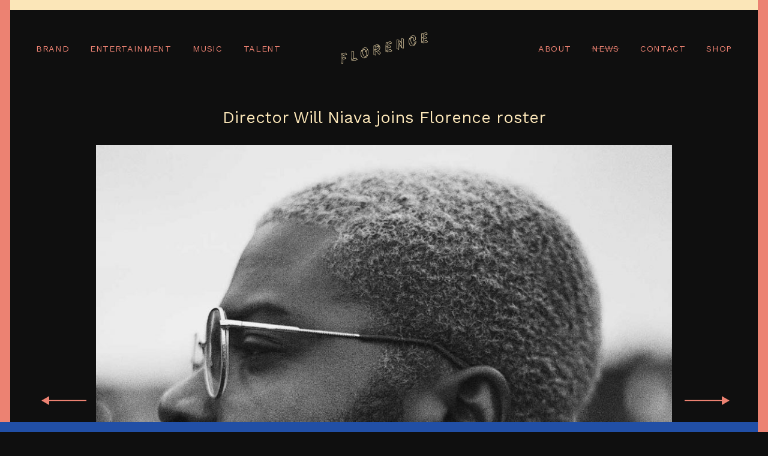

--- FILE ---
content_type: text/html; charset=UTF-8
request_url: https://www.florence.co/news/director-will-niava-joins-florence-roster-shots-article
body_size: 9745
content:

<!DOCTYPE html>

<html lang="en">

<head>

			<title>Florence | Director Will Niava Joins Florence Roster Shots Article</title>
		<meta property="og:title" name="og:title" content="Florence | Director Will Niava Joins Florence Roster Shots Article" />
		<meta name="description" content="" />
	<meta name="keywords" content="" />

	<meta property="og:description" name="og:description" content="" />
	<meta property="og:url" name="og:url" content="https://www.florence.co/news/director-will-niava-joins-florence-roster-shots-article" />
	<meta property="og:site_name" name="og:site_name" content="Florence" />

	<meta name="viewport" content="width=device-width, initial-scale=1.0">
<meta name="apple-mobile-web-app-capable" content="yes">
<meta name="apple-touch-fullscreen" content="yes">
<meta http-equiv="Content-Type" content="text/html; charset=utf-8">

<link href="https://fonts.googleapis.com/css2?family=PT+Serif:ital@1&family=Work+Sans:ital,wght@0,400;0,500;0,600;0,700;1,400&display=swap" rel="stylesheet">

<link rel="stylesheet" type="text/css" href="/dist/styles.css?v=031224b" />

<!-- Global site tag (gtag.js) - Google Analytics -->
<script async src="https://www.googletagmanager.com/gtag/js?id=UA-172615557-1"></script>
<script>
  window.dataLayer = window.dataLayer || [];

  function gtag() {
    dataLayer.push(arguments);
  }
  gtag('js', new Date());

  gtag('config', 'UA-172615557-1');
</script>
</head>

<body class="newspage">

	
<header>

	<div class="inner">

		<a href="/" class="logo">
			<svg class="desktop" id="Group_40" data-name="Group 40" xmlns="http://www.w3.org/2000/svg" xmlns:xlink="http://www.w3.org/1999/xlink" width="1069.006" height="381.175" viewBox="0 0 1069.006 381.175">
				<defs>
					<clipPath id="clip-path">
						<rect id="Rectangle_29" data-name="Rectangle 29" width="1069.006" height="381.175" fill="none" />
					</clipPath>
				</defs>
				<g id="Group_39" data-name="Group 39" clip-path="url(#clip-path)">
					<path id="Path_7" data-name="Path 7" d="M1068.608,114l-14.021-18.227a1.927,1.927,0,0,0-2.058-.676l-4.733,1.367c-.03.007-.06,0-.09.007l-27.365,7.924.047-21.92,34.83-10.006a1.925,1.925,0,0,0,1.282-1.2l.588-1.652a1.924,1.924,0,0,0-.288-1.815l-13.039-16.967a.088.088,0,0,0-.014-.013c-.025-.033-.06-.054-.087-.085a1.924,1.924,0,0,0-.419-.355,1.823,1.823,0,0,0-.192-.1,1.93,1.93,0,0,0-.443-.146,1.648,1.648,0,0,0-.209-.036,1.85,1.85,0,0,0-.675.053h-.014l-.239.068-21.086,5.942.145-20.039L1063.91,23.65a1.927,1.927,0,0,0,1.282-1.2l.588-1.652a1.924,1.924,0,0,0-.288-1.816L1051.474.752a1.91,1.91,0,0,0-2.052-.676l-45.582,13.034a1.87,1.87,0,0,0-1.214.168l-7.16-1.8a1.92,1.92,0,0,0-1.72.407L992.1,13.3a1.924,1.924,0,0,0-.671,1.45l-.422,110.289a1.923,1.923,0,0,0,1.441,1.869l23.669,6.113a1.9,1.9,0,0,0,.481.061h0l.017,0a1.909,1.909,0,0,0,.511-.073l49.9-14.329a1.916,1.916,0,0,0,1.279-1.2l.591-1.652a1.923,1.923,0,0,0-.286-1.819m-28.5-59.4-.01.012,1.408-.4,11.458,14.907-32.354,9.294-.891,1.089-.524-.682-11.582-15.058,10.992-3.1Zm9.111-50.472L1061.654,20.3l-42.311,12.174-12.482-16.227ZM994.855,123.555l.416-107.915.222-.193,7.029,1.769a1.957,1.957,0,0,0,.23,0l13.936,18.116-.158,21.927-12.694,3.578a1.922,1.922,0,0,0-1,3.022l13.711,17.826-.05,23.831-15.326,4.438a1.922,1.922,0,0,0-.99,3.017l11.483,14.929Zm24.408,4.835-1.317,1.367-.624-.81-12.376-16.088,13.992-4.051,26.63-7.71-.023.023,6.793-1.962,12.433,16.163ZM60.469,248.848a1.917,1.917,0,0,0-2.053-.677L11.953,261.457,4.461,259.57a1.919,1.919,0,0,0-1.72.407l-1.647,1.414a1.925,1.925,0,0,0-.671,1.451L0,373.13A1.925,1.925,0,0,0,1.442,375l23.668,6.114a1.883,1.883,0,0,0,.481.062,1.929,1.929,0,0,0,1.255-.464l1.647-1.416a1.93,1.93,0,0,0,.668-1.449l.218-47.27,34.835-10.006a1.925,1.925,0,0,0,1.282-1.2l.588-1.652A1.926,1.926,0,0,0,65.8,315.9L52.757,298.932c-.006-.008-.015-.013-.022-.021-.027-.034-.064-.057-.094-.089a1.639,1.639,0,0,0-.6-.442,1.9,1.9,0,0,0-.455-.146,1.673,1.673,0,0,0-.2-.036,1.883,1.883,0,0,0-.677.056l-21.325,6.088.146-20.116L72.9,271.745a1.927,1.927,0,0,0,1.282-1.2l.588-1.652a1.926,1.926,0,0,0-.288-1.816ZM25.32,376.95l-.22.189L3.85,371.651l.416-107.915.222-.192,6.407,1.612,14.788,18.293-.158,22.116-12.5,3.628a1.922,1.922,0,0,0-.989,3.018l13.5,17.565Zm23.761-74.221,1.427-.414,11.453,14.9-32.355,9.294-.891,1.088-.524-.682L16.8,312.1ZM28.3,280.576l-13-16.079,42.909-12.269L70.65,268.393ZM771.826,79.19l-22.96-5.955a1.924,1.924,0,0,0-1.735.4l-1.647,1.414a1.915,1.915,0,0,0-.671,1.447l-.308,53.717-14.259-27.953,0,0,0-.01a1.872,1.872,0,0,0-.232-.287,1.974,1.974,0,0,0-.242-.3,1.885,1.885,0,0,0-.274-.153,1.107,1.107,0,0,0-.768-.252,1.88,1.88,0,0,0-.326-.037,1.933,1.933,0,0,0-.394.107,1.779,1.779,0,0,0-.331.09l-11.264,5.631.1-11.773a1.923,1.923,0,0,0-1.439-1.877l-22.962-5.955a1.925,1.925,0,0,0-1.735.4l-1.65,1.414a1.924,1.924,0,0,0-.67,1.451l-.5,110.644A1.923,1.923,0,0,0,689,203.222l22.961,5.957a1.948,1.948,0,0,0,.483.061,1.924,1.924,0,0,0,1.255-.464l1.647-1.416a1.925,1.925,0,0,0,.668-1.448l.363-72.96,28.151,55.077c.021.04.062.066.086.1a1.9,1.9,0,0,0,.331.406c.053.049.1.1.157.147a1.921,1.921,0,0,0,.656.33l22.961,5.956a1.938,1.938,0,0,0,.485.062,1.86,1.86,0,0,0,.317-.054c.059-.01.12-.014.178-.029a1.928,1.928,0,0,0,.716-.361c.012-.01.029-.01.041-.02l1.647-1.416a1.93,1.93,0,0,0,.668-1.449l.5-110.644a1.923,1.923,0,0,0-1.439-1.87M712.169,205.016l-.22.188-20.539-5.329.485-108.27.22-.189,20.54,5.327-.107,12.526-5.1,2.646a1.921,1.921,0,0,0-.807,2.617l5.921,10.993Zm32.169-25.8L716.2,124.17c0-.007-.011-.013-.016-.02s0-.011,0-.016l-.505-.939-4.722-8.768,15.5-8.046,1.247-.647,16.757,32.852Zm24.587,11.594-.22.188-.432-.112-15.282-3.964-4.828-1.252.129-42.94.014-4.59.348-60.741.22-.188,20.539,5.328ZM490.111,250.416l-27.1-27.876c15.06-11.685,22.074-29.673,17.916-46.405a34.418,34.418,0,0,0-34.479-26.952c-.017,0-.034-.008-.051-.01a1.876,1.876,0,0,0-.769.034,46.47,46.47,0,0,0-10.165,1.38A56.324,56.324,0,0,0,414.979,161l-7.618-1.968a1.917,1.917,0,0,0-1.734.4l-1.647,1.416a1.92,1.92,0,0,0-.668,1.446c-.005.588-.391,59.378-.423,110.3a1.923,1.923,0,0,0,1.442,1.862L428,280.572a1.925,1.925,0,0,0,1.734-.4l1.647-1.416a1.929,1.929,0,0,0,.669-1.45l.175-41.828c.831-.127,1.627-.28,2.408-.431.308-.059.615-.119.924-.176l34.029,35.211a1.918,1.918,0,0,0,2.611.141L490,255.4a1.921,1.921,0,0,0,.694-1.51l-.038-2.164a1.931,1.931,0,0,0-.543-1.307m-53.717-96.1a42.3,42.3,0,0,1,9.713-1.281,12.675,12.675,0,0,1,2.069.551c5.782,2.052,9.828,8.1,11.764,14.3q.193.617.358,1.233c-5.333-.31-17.41.38-29.507,10.377l-12.659-16.067a51.825,51.825,0,0,1,18.263-9.114m24.724,18.73a25.043,25.043,0,0,1-3.7,18.317c-4.7,6.938-13.33,11.911-25.043,14.453l.048-22.712c12.185-10.527,24.727-10.414,28.7-10.059M428.206,276.409l-.218.188-21.255-5.489c.037-47.153.371-100.47.418-107.913l.22-.19,6.944,1.8,14.259,18.1-.05,23.7-15.556,3.258a1.923,1.923,0,0,0-1.132,3.053l16.546,21.514Zm5.7-45.142c-.89.172-1.812.33-2.75.459l-.83-1.08L416.751,213l13.681-2.867.354-.074h0c13.911-2.565,24.217-8.283,29.806-16.536,4.32-6.379,5.72-14.164,4.058-22.519,0,0,0-.009,0-.014s-.007-.032-.01-.046v0a31.646,31.646,0,0,0-8.255-16.5,29.738,29.738,0,0,1,6.625,2.911,31.512,31.512,0,0,1,14.178,19.711c3.936,15.84-3.214,32.986-18.208,43.68-.018.012-.026.034-.043.047s-.042.016-.06.031c-4.979,4.084-15.843,8.419-23.067,10.1-.638.106-1.272.226-1.91.348m37.2,34.856L439.879,233.81c6.213-1.813,14.645-5.165,20-8.972l26.942,27.714.01.482ZM333.235,210.836l-1.84-.709c-.048-.019-.1,0-.15-.018a1.922,1.922,0,0,0-1.68.263l-.335.247c-1.124-8.813-4.942-16-10.942-20.47-6.836-5.09-16.227-6.48-26.445-3.923-20.362,5.1-38.765,24.7-45.292,50.62-.179.712-.363,1.421-.524,2.142a85.639,85.639,0,0,0,.627,39.446c3.52,14.182,11.588,25.949,22.132,32.284a35.049,35.049,0,0,0,18.2,5.134,36.849,36.849,0,0,0,8.962-1.126c14.449-3.616,26.294-14.34,34.259-31.012,10.824-22.651,12.577-53.559,4.078-71.893a1.929,1.929,0,0,0-1.053-.985m-40.457-20.881a36.183,36.183,0,0,1,8.764-1.135,23.832,23.832,0,0,1,14.449,4.414c5.7,4.247,9,11.18,9.611,20.056l-17.8,13.1a1.925,1.925,0,0,0-.488,2.572c.024.038,2,3.193,3.3,5.712l-3.947,3.067c2.016-17.8-3.7-25.672-8.986-29.144-6.257-4.116-15.009-3.893-22.307.55l-.012,0-.047.027h0c-.669.389-12.144,7.115-20.582,15.688,8.1-17.974,22.454-31.012,38.055-34.916m10.7,51.415,1.567.943a1.925,1.925,0,0,0,2.171-.128l5.047-3.923c5.808,14.265,5.394,38.727-4.075,50.736a24.832,24.832,0,0,1-19.083-2.174c-7.694-4.4-13.382-13.25-16.448-25.591-4.736-19.081-1.117-40.11,4.991-48.968,4.954-2.9,12.316-4.133,17.913-.45,6.459,4.245,8.947,14.059,7.007,27.636a1.919,1.919,0,0,0,.911,1.919M279.13,310.253a19.5,19.5,0,0,1-2.479-.048,32.692,32.692,0,0,1-5.885-2.782c-9.674-5.813-17.1-16.718-20.381-29.914a82.127,82.127,0,0,1-.748-37.129,1.712,1.712,0,0,0,.1-.309,8.951,8.951,0,0,1,.247-1.141c.039-.15.06-.3.107-.451a15.868,15.868,0,0,1,.543-1.495c2.932-7.034,12.276-14.825,19.575-19.943.342-.239.664-.457,1-.684-4.547,11.229-6.44,29.038-2.277,45.8,3.324,13.386,9.643,23.069,18.269,28a27.854,27.854,0,0,0,13.9,3.656,29.8,29.8,0,0,0,3.461-.223c-.1.117-.182.228-.28.346-5.577,6.745-14.526,15.789-25.138,16.312m47.611-28.2c-5.2,10.88-14.921,24.733-31.724,28.939a33.181,33.181,0,0,1-6.825.962c10.585-4.487,18.607-14.877,22.628-20.107,0,0,0-.011.007-.015,11.331-13.744,11.43-42.052,3.948-57.358l0-.01c-.006-.015-.017-.034-.024-.05l-.011-.025,0,0c-.12-.27-.272-.573-.417-.868-.837-1.7-2-3.716-2.82-5.078l15.106-11.12,2.139-1.574h0l2.018-1.487.23-.169.123.046c7.7,17.482,5.865,46.486-4.376,67.918m288.583-76.322a1.93,1.93,0,0,0-2.059-.676l-4.733,1.368c-.03.007-.059,0-.09.007l-27.365,7.923.047-21.919,34.828-10.006a1.926,1.926,0,0,0,1.281-1.2l.589-1.652a1.924,1.924,0,0,0-.289-1.815L604.5,160.8c0-.006-.011-.01-.016-.015-.02-.025-.046-.041-.067-.065a1.945,1.945,0,0,0-.447-.378c-.053-.033-.11-.056-.166-.084a1.985,1.985,0,0,0-.477-.158,1.823,1.823,0,0,0-.185-.032,1.866,1.866,0,0,0-.682.052h-.013l-.24.068-21.086,5.942.142-20.039,43.384-12.481a1.927,1.927,0,0,0,1.281-1.2l.588-1.652a1.926,1.926,0,0,0-.288-1.817L612.206,110.71a1.913,1.913,0,0,0-2.052-.676l-45.578,13.033a1.878,1.878,0,0,0-1.216.168l-7.161-1.8a1.925,1.925,0,0,0-1.722.407l-1.647,1.416a1.919,1.919,0,0,0-.668,1.45l-.421,110.288a1.923,1.923,0,0,0,1.442,1.868l23.668,6.115a1.9,1.9,0,0,0,.481.061h0l.017,0a1.919,1.919,0,0,0,.512-.072l49.894-14.33a1.913,1.913,0,0,0,1.279-1.2l.591-1.652a1.922,1.922,0,0,0-.285-1.818Zm-14.479-41.173-.012.015,1.411-.4L613.7,179.08l-32.354,9.295-.89,1.087-.524-.681L568.35,173.723l10.991-3.1Zm9.109-50.472,12.436,16.166L580.076,142.43,567.6,126.2ZM555.591,233.514,556,125.6l.226-.194,7.029,1.77a1.965,1.965,0,0,0,.231,0l13.932,18.115-.155,21.928-12.694,3.578a1.922,1.922,0,0,0-1,3.022l13.711,17.826-.05,23.83L561.9,219.908a1.922,1.922,0,0,0-.989,3.018l11.483,14.93ZM580,238.35l-1.316,1.366-.622-.809-12.377-16.089,13.989-4.05,26.63-7.71-.022.024,6.795-1.964L625.5,225.279ZM190.342,312.285c0-.006-.012-.01-.016-.016-.036-.045-.082-.074-.12-.115a1.915,1.915,0,0,0-.375-.317,1.824,1.824,0,0,0-.239-.119,1.96,1.96,0,0,0-1.31-.107l-27.362,7.923.243-84.941a1.921,1.921,0,0,0-1.442-1.866l-23.666-6.113a1.918,1.918,0,0,0-1.732.4l-1.647,1.415a1.919,1.919,0,0,0-.671,1.45l-.423,110.288a1.923,1.923,0,0,0,1.442,1.868l23.668,6.115a1.9,1.9,0,0,0,.481.061h0l.016,0a1.913,1.913,0,0,0,.512-.073l45.076-12.955a1.931,1.931,0,0,0,1.281-1.2l.589-1.652a1.926,1.926,0,0,0-.289-1.816Zm-54.911,26.4.415-107.915.218-.188,21.248,5.489-.241,84.571-15.326,4.438a1.922,1.922,0,0,0-.989,3.018l11.483,14.929Zm24.407,4.834-1.317,1.367-.623-.809-12.377-16.088,14-4.052,26.623-7.708h0l1.954-.565,12.428,16.162Zm766.315-231.9-1.567-.945a1.922,1.922,0,0,0-2.168.124l-21.8,16.827a1.925,1.925,0,0,0-.748,1.51l-.076,11.574c-4.285.976-12.569,1.907-20.288-2.595-7.094-4.136-12.086-11.845-14.835-22.91-4.4-17.744-2.981-40.853,3.066-51.048,6.038-2.185,14.459-2.638,20.694,2.452,7.768,6.343,10.153,19.636,6.9,38.443a1.923,1.923,0,0,0,.9,1.974l1.567.945a1.921,1.921,0,0,0,2.168-.123l20.269-15.608a1.928,1.928,0,0,0,.718-1.184c3.4-18.926-.764-36.542-10.857-45.977-7.522-7.028-17.743-9.182-29.56-6.222C859,44.255,843.043,64.643,837.518,89.539a29.832,29.832,0,0,0-.95,4.2,1.859,1.859,0,0,0,.036.621,90.023,90.023,0,0,0,1.441,36.2c3.612,14.549,11.354,26.019,21.806,32.3A34.721,34.721,0,0,0,877.9,167.9a37.97,37.97,0,0,0,9.245-1.167c.7-.176,1.39-.416,2.083-.631,19.178-5.932,33.919-26.248,37.833-52.549a1.924,1.924,0,0,0-.909-1.928M881.466,42.594a36.718,36.718,0,0,1,8.907-1.165A24.3,24.3,0,0,1,907.467,47.9c9.027,8.435,12.764,24.387,9.826,41.762l-17.793,13.7c3.639-23.938-2.621-34.808-8.639-39.721-7.722-6.308-18.036-5.6-25.117-2.832-.055.022-.1.063-.151.089-.034.017-.071.015-.1.035l-1.026.585c-4.306,2.448-11.89,6.769-18.112,13.3,7.261-16.12,19.64-28.35,35.116-32.224m18.209,102.684c-.453,5.526-2.638,13.8-11.313,17.058a19.611,19.611,0,0,1-2.072.647c-.026.006-.051.017-.077.024a31.519,31.519,0,0,1-24.382-3.442c-9.567-5.749-16.691-16.379-20.055-29.929a86.454,86.454,0,0,1-.695-38.555l-.046.052c.027-.1.067-.2.1-.3,3.227-11.424,13.48-18.935,20.969-23.481l.248-.15-.323.364c-4.387,12.35-5.05,32.6-1.083,48.576,3.008,12.112,8.6,20.627,16.627,25.307,8.324,4.856,17.109,4.219,22.157,3.213-.012.2-.031.412-.048.621m1.154,10.4a31.324,31.324,0,0,0,2.8-13.45l.08-12.124,19.175-14.8c-3.075,17.444-11.152,31.846-22.054,40.375" transform="translate(0 0)" fill="#fff" />
				</g>
			</svg>

			<svg class="mobile" xmlns="http://www.w3.org/2000/svg" viewBox="0 0 93.98 34.7">
				<path d="M29,19.47l-.27.2a2.31,2.31,0,0,0-3.11-2.3,5.83,5.83,0,0,0-3.93,4.56h0a7.27,7.27,0,0,0,.06,3.37,4.11,4.11,0,0,0,2.46,3h0a3,3,0,0,0,1.65.07c3.46-.87,4.41-6.39,3.27-8.85Zm-1.89,7c-1.27.38-2.81-.18-3.4-2.56a6.23,6.23,0,0,1,.49-4.49c1.06-.65,2.89-.34,2.48,2.55l.15.09.61-.48A5.33,5.33,0,0,1,27.12,26.42Z" />
				<polygon points="0.89 24.49 0.18 24.31 0.04 24.43 0 34.16 2.08 34.7 2.23 34.58 2.25 30.28 5.45 29.36 5.5 29.22 4.35 27.72 2.25 28.32 2.27 26.19 6.22 25.05 6.27 24.91 5.03 23.3 0.89 24.49" />
				<polygon points="13.86 29.19 13.88 21.47 11.79 20.93 11.65 21.05 11.61 30.79 13.7 31.32 17.67 30.18 17.73 30.04 16.49 28.43 13.86 29.19" />
				<polygon points="92.75 8.38 92.32 8.51 92.32 8.51 89.69 9.27 89.69 6.98 92.89 6.06 92.94 5.92 91.79 4.42 89.69 5.01 89.7 2.89 93.66 1.75 93.71 1.61 92.48 0 88.33 1.19 87.62 1.01 87.48 1.13 87.44 10.86 89.53 11.4 93.94 10.14 93.98 9.99 92.75 8.38" />
				<polygon points="65.72 6.82 65.69 12.25 64.11 9.17 62.88 9.79 62.88 8.47 60.85 7.95 60.71 8.07 60.66 17.83 62.69 18.36 62.84 18.23 62.88 11.1 65.68 16.58 67.7 17.11 67.84 16.98 67.89 7.22 65.87 6.69 65.72 6.82" />
				<path d="M79.4,11.7v1.15c-1,.29-2.82.14-3.43-2.34a7.3,7.3,0,0,1,.32-4.69c1.26-.49,3.39-.09,2.72,3.78l.14.08,1.79-1.37c.46-2.61-.72-5.08-3.36-4.42a5.56,5.56,0,0,0-3.74,4.64.14.14,0,0,0,0,.07v0a7.91,7.91,0,0,0,.12,3.2c.53,2.15,2.17,3.56,4.13,3.07,1.68-.42,3-2.15,3.39-4.55l-.14-.09Z" />
				<path d="M40.43,20.39a3.9,3.9,0,0,0,1.67-4,2.88,2.88,0,0,0-2.85-2.24h0a4.26,4.26,0,0,0-.91.11,4.86,4.86,0,0,0-1.81.94L35.73,15l-.14.12s0,5.19,0,9.73l2.09.54.14-.12,0-3.84c.18,0,.35-.06.52-.09l3.07,3.17L43,23.18V23Zm-2.62-1.25V16.85a3.52,3.52,0,0,1,2.85-1C41,17.43,40,18.73,37.81,19.14Z" />
				<polygon points="53.56 18.91 53.56 18.91 52.55 19.21 50.93 19.68 50.94 17.39 54.13 16.47 54.18 16.32 53.03 14.83 50.93 15.42 50.95 13.3 54.9 12.16 54.95 12.02 53.71 10.41 49.57 11.59 48.86 11.41 48.72 11.54 48.68 21.27 50.77 21.81 55.17 20.55 55.23 20.4 53.99 18.79 53.56 18.91" />
			</svg>

		</a>

		<div class="menuBtn">
			<div class="ib v-middle">
				<span class="line"></span>
				<span class="line"></span>
				<span class="line"></span>
			</div>
		</div>

	</div>

	<nav>

		<ul>

			
				
				<li class="">
					<a href="/brand" target="_parent" class="ajax ">
						BRAND					</a>

					
					
				</li>

				
	
				
				<li class="">
					<a href="/entertainment" target="_parent" class="ajax ">
						ENTERTAINMENT					</a>

					
					
				</li>

				
	
				
				<li class="">
					<a href="/music-" target="_parent" class="ajax ">
						MUSIC 					</a>

					
					
				</li>

				
	
				
				<li class="">
					<a href="/talent" target="_parent" class="ajax ">
						TALENT					</a>

					
					
				</li>

						</ul>
	</nav>
	<nav class="secondary">
		<ul>
		
	
				
				<li class="">
					<a href="/about" target="_parent" class="ajax ">
						ABOUT					</a>

					
					
				</li>

				
	
				
				<li class="">
					<a href="/news" target="_parent" class="ajax pageOn">
						NEWS					</a>

					
					
				</li>

				
	
				
				<li class="">
					<a href="/contact" target="_parent" class="ajax ">
						CONTACT					</a>

					
					
				</li>

				
	
				
				<li class="">
					<a href="/shop" target="_parent" class="ajax ">
						SHOP					</a>

					
					
				</li>

				
	
		</ul>

	</nav>

	<div id="roster_list">
		<div class="wrap">
			<div class="filter">
				<ul>
					<li><a href="#us" data-roster="us" class="pageOn_OFF">US</a></li>
									</ul>
			</div>
			<div class="roster_text us pageOn">
				<h3 style="text-align: center;">COMMERCIAL</h3>
<p style="text-align: center;"><a href="/roster/ben-mullinkosson">Ben Mullinkosson</a> |&nbsp;<a href="/roster/bobby-moser">Bobby Moser</a> |&nbsp;<a href="/roster/cameron-dutra">Cameron Dutra</a> | <a href="/roster/courtney-sofiah-yates">Courtney Sofiah Yates</a> | <a href="/roster/erin-murray">Erin Murray</a>&nbsp;|&nbsp;<a href="/roster/grant-spanier">Grant Spanier</a> |&nbsp;<a href="/roster/harry-deadman">Harry Deadman</a> | <a href="/roster/impossible-objects">Impossible Objects</a> |&nbsp;<a href="/roster/jake-dypka">Jake Dypka</a> | <a href="/roster/jay-walker">Jay Walker</a> | <a href="/roster/john-merizalde">John Merizalde</a> |&nbsp;<a href="/roster/kristelle-laroche">Kristelle Laroche</a> | <a href="/roster/matteo-mosterts">Matteo Mosterts</a> |&nbsp;<a href="/roster/michael-barth">Michael Barth</a> |&nbsp;<a href="/roster/mishka-kornai">Mishka Kornai</a> | <a href="/roster/pham">PHAM</a> | <a href="/roster/scottie-cameron">Scottie Cameron</a> | <a href="/roster/will-niava">Will Niava</a></p>
<h3 style="text-align: center;">IMAGE</h3>
<p style="text-align: center;"><a href="/roster/ali-saloum">Ali Saloum</a> |&nbsp;<a href="/roster/alondra-buccio">Alondra Buccio </a> | <a href="/roster/amber-asaly">Amber Asaly</a> | <a href="/roster/angalis-field">Angalis Field</a> | <a href="/roster/anna-koblish">Anna Koblish</a>&nbsp;| <a href="/roster/erik-ian">Erik Ian</a> | <a href="/roster/erik-paul-howard">Erik Paul Howard</a> | <a href="/roster/grant-spanier">Grant Spanier</a> | <a href="/roster/harry-deadman">Harry Deadman</a> | <a href="/roster/max-bartick">Max Bartick</a> | <a href="/roster/michael-barth">Michael Barth</a> | <a href="/roster/pham">PHAM</a> |&nbsp;<a href="/roster/scarlett-kapella">Scarlett Kapella</a> | <a href="/roster/scottie-cameron">Scottie Cameron</a> |&nbsp;<a href="/roster/theo-cottle">Theo Cottle</a> |&nbsp;<a href="/roster/travys-owen">Travys Owen</a>&nbsp;</p>
<h3 style="text-align: center;">MUSIC</h3>
<p style="text-align: center;">&nbsp;<a href="/roster/erin-murray">Erin Murray</a>&nbsp;| <a href="/roster/grant-spanier">Grant Spanier</a> | <a href="/roster/harry-deadman">Harry Deadman</a> | <a href="/roster/jay-walker">Jay Walker</a>&nbsp;| <a href="/roster/pham">PHAM</a> | <a href="/roster/scottie-cameron">Scottie Cameron</a> |&nbsp;<a href="/roster/will-niava">Will Niava</a></p>			</div>
			<div class="roster_text uk">
							</div>
		</div>
	</div>

</header>
	<main>

		<section id="content">

			<article class="inner post">

				<div class="titles">
					<h1>Director Will Niava joins Florence roster</h1>
				</div>


				<div class="hero">

					<div class="cell">
						<div class="mediawrap" style="padding-top: 84.75%;">
							<img src="[data-uri]" data-img="729_l4sA22_will2jp.jpg" class="photo loadmeview" alt="Director Will Niava joins Florence roster" />
						</div>
					</div>

				</div>

				<div class="intro">

					<h2 style="text-align: center;">Splitting his time between West Africa, America, and Montr&eacute;al, Canada, <br />Will Niava&rsquo;s work is as expansive as his background.</h2>
				</div>

				<div class="text-block">
					<div class="inner">
						<div class="block block--text block--1" data-block-type="news_block_text">
<div class="grid">
<div class="post-body">
<div class="post-body__content">
<p class="post-body__first"><span class="initial">L</span>A-based production studio&nbsp;Florence welcomes award-winning director&nbsp;Will Niava&nbsp;to its talented roster. They will represent Niava for commercial and branded&nbsp;projects as well as music videos.</p>
<p>Splitting his time between West Africa, America, and Montr&eacute;al, Canada, Will Niava&rsquo;s work is as expansive as his background. Combining a striking and raw visual aesthetic with visceral storytelling, Niava&rsquo;s films are provocative and immersive cinematic experiences. His clients have included Amazon Music, MTV, CBS, and artists such as Billie Eilish and H.E.R.</p>
<p>With his first film,&nbsp;<em>Zoo</em>, Niava explores the tenuousness of social order when a troubled man has a chance encounter with three outcasts. Dynamic camerawork and rhythmic editing mirror the emotional state of the film&rsquo;s characters as their encounter escalates from a misunderstanding to all-out conflict.</p>
</div>
</div>
</div>
</div>
<div class="block block--text block--2" data-block-type="news_block_text">
<div class="grid">
<div class="post-body">
<div class="post-body__content">
<p>Thrilling, captivating, and unnerving,&nbsp;<em>Zoo</em> is a powerful and timely commentary on power, alienation, and how we treat our fellow man. The film has garnered ten awards from international film festivals, as well as a spot on the prestigious Criterion Collection. Currently, Niava is developing his next project, which he is co-writing alongside the Oscar-nominated director&nbsp;</p>
<p>Jeremy Comte, and finalizing his second film,&nbsp;<em>Element</em>.</p>
<p>&ldquo;Filmmaking for me is an immersive, lived experience,&rdquo; says Niava. &ldquo;Florence has created a space in which I&rsquo;ll be able to grow as an artist, honing my craft through commercial storytelling while also staying true to my voice.&rdquo;</p>
<p>&ldquo;Will is a visionary and master storyteller,&rdquo; says&nbsp;Jerad Anderson, Founder/EP of Florence. &ldquo;He grabs your attention from the first image and keeps you spellbound up until the very end. We&rsquo;re incredibly excited that he has joined our family.&rdquo;</p>
<p>See the full article on <a href="https://shots.net/news/view/director-will-niava-joins-florence-roster">Shots.</a></p>
</div>
</div>
</div>
</div>					</div>
				</div>

				<div class="navi">

					<div class="item prev">
												<a href="/news/how-arnette-leads-the-movement-to-bio-friendly-eyewear-highsnobiety-x-pham">
							<svg class="arrow down" xmlns="http://www.w3.org/2000/svg" viewBox="0 0 9.97 49.98">
								<g id="Layer_2" data-name="Layer 2">
									<g id="Layer_1-2" data-name="Layer 1">
										<line class="cls-1" x1="4.99" x2="4.99" y2="42.8" />
										<polygon points="0 41.34 4.99 49.98 9.97 41.34 0 41.34" />
									</g>
								</g>
							</svg>
													</a>
					</div>

					<div class="item next">
												<a href="/news/neutrogena-studios-opens-with-in-the-sun-documentary-adage-">
														<svg class="arrow down" xmlns="http://www.w3.org/2000/svg" viewBox="0 0 9.97 49.98">
								<g id="Layer_2" data-name="Layer 2">
									<g id="Layer_1-2" data-name="Layer 1">
										<line class="cls-1" x1="4.99" x2="4.99" y2="42.8" />
										<polygon points="0 41.34 4.99 49.98 9.97 41.34 0 41.34" />
									</g>
								</g>
							</svg>
													</a>
					</div>

				</div>

				<div class="rightwrap">
					<div class="searchcontent">
    <form action="#" name="search" id="search_form">
        <input type="text" name="keywords" id="keywords" value="" autocomplete="off" />
    </form>
    <div class="results">

    </div>
    <div class="searchcover"></div>
</div>				</div>

			</article>

		</section>

	</main>

	

<div id="border_top"></div>
<div id="border_right"></div>
<div id="border_bottom"></div>
<div id="border_left"></div>	<div id="overlay">
	<div class="closer closeoverlay">
		<div class="closeIcon">
			<span class="line"></span>
			<span class="line"></span>
		</div>
	</div>

	<svg class="arrow prev" xmlns="http://www.w3.org/2000/svg" width="94.688" height="23.771" viewBox="0 0 94.688 23.771">
		<g id="Group_109" data-name="Group 109" transform="translate(-60.313 -805)">
			<line id="Line_6" data-name="Line 6" x1="80" transform="translate(75 817.5)" fill="none" stroke="#ec8272" stroke-width="1" />
			<path id="Polygon_1" data-name="Polygon 1" d="M11.885,0,23.771,20.375H0Z" transform="translate(60.313 828.771) rotate(-90)" fill="#ec8272" />
		</g>
	</svg>

	<svg class="arrow next" xmlns="http://www.w3.org/2000/svg" width="94.688" height="23.771" viewBox="0 0 94.688 23.771">
		<g id="Group_110" data-name="Group 110" transform="translate(155 828.771) rotate(180)">
			<line id="Line_6" data-name="Line 6" x1="80" transform="translate(75 817.5)" fill="none" stroke="#ec8272" stroke-width="1" />
			<path id="Polygon_1" data-name="Polygon 1" d="M11.885,0,23.771,20.375H0Z" transform="translate(60.313 828.771) rotate(-90)" fill="#ec8272" />
		</g>
	</svg>


	<div class="inner">

	</div>
</div>	<script src="/dist/site.js?v=031224b"></script>
<script defer src="https://static.cloudflareinsights.com/beacon.min.js/vcd15cbe7772f49c399c6a5babf22c1241717689176015" integrity="sha512-ZpsOmlRQV6y907TI0dKBHq9Md29nnaEIPlkf84rnaERnq6zvWvPUqr2ft8M1aS28oN72PdrCzSjY4U6VaAw1EQ==" data-cf-beacon='{"version":"2024.11.0","token":"5c16a8ca693a4c0d83f6f4218781c376","r":1,"server_timing":{"name":{"cfCacheStatus":true,"cfEdge":true,"cfExtPri":true,"cfL4":true,"cfOrigin":true,"cfSpeedBrain":true},"location_startswith":null}}' crossorigin="anonymous"></script>
</body>

</html>

--- FILE ---
content_type: text/css
request_url: https://www.florence.co/dist/styles.css?v=031224b
body_size: 11226
content:
@font-face{font-family:darker_grotesquelight;src:url(darkergrotesque-light-webfont.64dd7b0a.woff2)format("woff2"),url(darkergrotesque-light-webfont.7ff335c2.woff)format("woff");font-weight:400;font-style:normal}@font-face{font-family:darker_grotesquebold;src:url(darkergrotesque-bold-webfont.ca4eae3f.woff2)format("woff2"),url(darkergrotesque-bold-webfont.da49376f.woff)format("woff");font-weight:400;font-style:normal}@font-face{font-family:darker_grotesqueblack;src:url(darkergrotesque-black-webfont.79cb5b01.woff2)format("woff2"),url(darkergrotesque-black-webfont.5ab1aa58.woff)format("woff");font-weight:400;font-style:normal}@font-face{font-family:darker_grotesqueregular;src:url(darker_grotesque_regular-webfont.a53cc9df.woff2)format("woff2"),url(darker_grotesque_regular-webfont.097c83a3.woff)format("woff");font-weight:400;font-style:normal}@font-face{font-family:darker_grotesquemedium;src:url(darker_grotesque_500-webfont.0183cf22.woff2)format("woff2"),url(darker_grotesque_500-webfont.ea671a03.woff)format("woff");font-weight:400;font-style:normal}@font-face{font-family:darker_grotesquelight;src:url(darkergrotesque-light-webfont.64dd7b0a.woff2)format("woff2"),url(darkergrotesque-light-webfont.7ff335c2.woff)format("woff");font-weight:400;font-style:normal}*{border:none;outline:none;margin:0;padding:0}.no-scrollbar ::-webkit-scrollbar{width:0}.rosterOpen ::-webkit-scrollbar{width:0}.no-scrollbar ::-webkit-scrollbar-track-piece{background-color:#0000;border-radius:6px}.rosterOpen ::-webkit-scrollbar-track-piece{background-color:#0000;border-radius:6px}html{font-size:100%}body{color:#fffceb;-webkit-font-smoothing:antialiased;-moz-osx-font-smoothing:grayscale;-webkit-text-size-adjust:none;-moz-text-size-adjust:none;-ms-text-size-adjust:none;-webkit-tap-highlight-color:#0000;background-color:#0f0f0f;width:100%;font-family:Work Sans,sans-serif;font-size:1rem;font-style:normal;font-weight:400;overflow:hidden scroll}body.noscroll,body.rosterOpen{height:100vh;overflow:hidden}body.noscroll main{pointer-events:none}body.workpage{overflow-y:scroll}a{color:inherit;text-decoration:underline}h1,h2,h3,p{margin-bottom:20px;line-height:1.4}h1:last-child,h2:last-child,h3:last-child,p:last-child{margin-bottom:0}em,i{font-style:italic}strong,b{font-family:darker_grotesquebold,sans-serif;font-weight:400}label{padding-bottom:5px}h1.pagetitle{text-align:center;margin:0 auto;font-family:Work Sans,sans-serif;font-size:4rem;font-weight:700;color:#ec8272!important}.pageintro{text-align:center;width:100%;margin:50px auto;position:relative}.pageintro h1{margin-bottom:0;font-size:1.5rem}.pageintro h2{margin-bottom:0;font-size:1.1rem}.pageintro h3{letter-spacing:.06em;margin-bottom:0;font-family:PT Serif,serif;font-size:.8rem;font-style:italic;font-weight:400}.pageintro p{font-size:1rem}svg.arrow line{stroke:#ec8272}svg.arrow polygon{fill:#ec8272}.theme_white{background-color:#fff}.theme_white h1,.theme_white h2,.theme_white h3,.theme_white p,.theme_white blockquote,.theme_white li{color:#214fa6}.theme_white svg#logo_background *{fill:#fff}.theme_white .splash-mark *{fill:#214fa6}.theme_white .logo svg.desktop *{stroke:#214fa6!important;fill:#214fa6!important}.theme_white .logo svg.mobile *{fill:#214fa6}.theme_white svg.arrow line{stroke:#214fa6}.theme_white svg.arrow polygon{fill:#214fa6}.theme_white header nav ul li a:after,.theme_white header .inner .secondary li a:after{background:#214fa6}.theme_white svg.whitelist-mark *{fill:#fff}.theme_white svg.about.icon.whitelist circle{fill:#214fa6}.theme_white svg.about.icon.whitelist path{fill:#fff}.theme_white svg.about.icon.ethos circle{fill:#214fa6}.theme_white svg.about.icon.ethos path{fill:#fff}.theme_white .textpage .social svg *{fill:#214fa6}.theme_blue{background-color:#214fa6}.theme_blue h1,.theme_blue h2,.theme_blue h3,.theme_blue p,.theme_blue blockquote,.theme_blue li{color:#fffceb}.theme_blue .splash-mark *{fill:#fbe6b8}.theme_blue .logo svg *{fill:#fffceb}.theme_blue .logo svg.desktop *{stroke:#fffceb!important;fill:#fffceb!important}.theme_blue .logo svg.mobile *{fill:#fffceb}.theme_blue svg.arrow line{stroke:#fffceb}.theme_blue svg.arrow polygon{fill:#fffceb}.theme_blue header nav ul li a:after,.theme_blue header .inner .secondary li a:after{background:#fffceb}.theme_blue svg#logo_background *{fill:#214fa6}.theme_blue svg.about.icon.whitelist circle{fill:#fbe6b8}.theme_blue svg.about.icon.whitelist path{fill:#214fa6}.theme_blue svg.about.icon.ethos circle{fill:#fbe6b8}.theme_blue svg.about.icon.ethos path{fill:#214fa6}.theme_blue #topfade{background:linear-gradient(#214fa6 50%,#214fa680 75%,#214fa600 100%)}.theme_blue .textpage h2{color:#fbe6b8}.theme_blue .textpage .social svg *{fill:#fffceb}.theme_blue .searchcontent .searchcover{filter:progid:DXImageTransform.Microsoft.gradient(startColorstr="$blue",endColorstr="#00ffffff",GradientType=0);background:linear-gradient(#214fa6 60%,#fff0 100%)}.theme_blue .flexgrid .cell img{display:none}.theme_blue .flexgrid .cell img.alt{display:block}.theme_red{background-color:#ec8272}.theme_red h1,.theme_red h2,.theme_red h3,.theme_red p,.theme_red blockquote,.theme_red li{color:#fffceb}.theme_red .splash-mark *,.theme_red .logo svg *{fill:#fffceb}.theme_red svg.arrow line{stroke:#fffceb}.theme_red svg.arrow polygon{fill:#fffceb}.theme_red header nav ul.mobile-links li.toplink.pageOn{color:#214fa6}.theme_red header nav ul li a:after,.theme_red header .inner .secondary li a:after{background:#fffceb}.theme_red svg#logo_background *{fill:#ec8272}.theme_red svg.about.icon.whitelist circle{fill:#fffceb}.theme_red svg.about.icon.whitelist path{fill:#ec8272}.theme_red svg.about.icon.ethos circle{fill:#fffceb}.theme_red svg.about.icon.ethos path{fill:#ec8272}.theme_red #topfade{background:linear-gradient(#fc7b6c 50%,#fc7b6c80 75%,#fc7b6c00 100%)}.theme_red .searchcontent form input#keywords{color:#fffceb}.theme_red .searchcontent .results .search_items li.item:after{background-color:#fffceb}.theme_red .searchcontent .searchcover{filter:progid:DXImageTransform.Microsoft.gradient(startColorstr="$red",endColorstr="#00ffffff",GradientType=0);background:linear-gradient(#fc7b6c 60%,#fff0 100%)}.theme_red .textpage .social svg *{fill:#fffceb}.theme_red .flexgrid .cell img{display:none}.theme_red .flexgrid .cell img.alt{display:block}.theme_red .flexgrid .cell h2{color:#214fa6}.theme_yellow{background-color:#fbe6b8}.theme_yellow h1,.theme_yellow h2,.theme_yellow h3,.theme_yellow p,.theme_yellow blockquote,.theme_yellow li{color:#214fa6}.theme_yellow .splash-mark *,.theme_yellow .logo svg *{fill:#214fa6}.theme_yellow svg.arrow line{stroke:#214fa6}.theme_yellow svg.arrow polygon{fill:#214fa6}.theme_yellow header nav ul li a:after,.theme_yellow header .inner .secondary li a:after{background:#214fa6}.theme_yellow svg#logo_background *{fill:#fbe6b8}.theme_yellow svg.about.icon.whitelist circle{fill:#214fa6}.theme_yellow svg.about.icon.whitelist path{fill:#fbe6b8}.theme_yellow svg.about.icon.ethos circle{fill:#214fa6}.theme_yellow svg.about.icon.ethos path{fill:#fbe6b8}.theme_yellow #topfade{background:linear-gradient(#ffe5b2 50%,#ffe5b280 75%,#ffe5b200 100%)}.theme_yellow .searchcontent .searchcover{filter:progid:DXImageTransform.Microsoft.gradient(startColorstr="$yellow",endColorstr="#00ffffff",GradientType=0);background:linear-gradient(#ffe5b2 60%,#fff0 100%)}.theme_yellow .textpage .social svg *{fill:#214fa6}.loadme,.loadmeview,.bg-loadme{opacity:0}.loadme.loaded,.loadmeview.loaded,.bg-loadme.loaded{opacity:1;transition:opacity .3s}.mediawrap{width:100%;height:0;position:relative}.mediawrap img.photo,.mediawrap .vidhold,.mediawrap video{object-fit:cover;width:100%;height:100%;position:absolute;top:0;left:0}.photo.size-width{width:102%;height:auto;position:absolute;top:50%;left:50%;transform:translate(-50%,-50%)}.photo.size-height{width:auto;height:102%;position:absolute;top:50%;left:50%;transform:translate(-50%,-50%)}.resize-image{overflow:hidden}.social ul{opacity:0}.close-icon{cursor:pointer;align-self:flex-end;width:20px;height:20px;margin-top:-2px;display:block;position:relative}.close-icon .line{background-color:#ec8272;width:100%;height:1px;position:absolute;top:50%;left:0%;transform:rotate(-45deg)}.close-icon .line:last-child{transform:rotate(45deg)}.divider{font-family:sans-serif;font-size:.7rem;position:relative;top:-1px}.searchcontent{z-index:5;pointer-events:none;width:calc(30% - 200px);padding-left:10px;display:block;position:fixed;top:0;right:100px;overflow:hidden}.searchcontent .searchcover{z-index:1;filter:progid:DXImageTransform.Microsoft.gradient(startColorstr="#ffffff",endColorstr="#00ffffff",GradientType=0);background:linear-gradient(#fff 60%,#fff0 100%);width:100%;height:150vh;transition:transform 1s;position:absolute;top:0;left:0;transform:translateY(-100%)}.searchcontent form{z-index:4;position:fixed;top:85px}.searchcontent form input#keywords{color:#ec8272;background:0 0;width:100%;padding:5px;font-family:Work Sans,sans-serif;font-size:2rem;font-weight:600;position:fixed}.searchcontent .results{z-index:5;width:calc(100% + 18px);height:calc(100vh - 150px);margin-top:150px;position:relative;overflow:hidden scroll}.searchcontent .results .search_items{text-align:center;width:80%;height:auto;margin:0 auto;list-style-type:none}.searchcontent .results .search_items li.item{flex-wrap:wrap;justify-content:center;align-items:center;margin:0 auto 20px;display:flex;position:relative}.searchcontent .results .search_items li.item:after{content:"";background-color:#ec8272;width:100%;height:1px;margin-top:20px;display:block}.searchcontent .results .search_items li.item p{margin-bottom:0}.searchcontent .results .search_items li.item p.label{letter-spacing:.06em;margin-bottom:2px;font-family:PT Serif,serif;font-size:.7rem;font-style:italic;font-weight:400}.searchcontent .results .search_items li.item p.title{text-transform:uppercase;font-family:Work Sans,sans-serif;font-size:1.1rem;font-weight:700}.searchcontent .results .search_items li.item p.info{font-family:Work Sans,sans-serif;font-size:.9rem}.searchcontent .results .search_items li.item a{text-decoration:none}.searchcontent .results .search_items li.item:hover,.searchcontent .results .search_items li.item.active{color:#ec8272;transition:color .3s ease-in-out}.projectpage .searchcontent,.clientpage .searchcontent{width:calc(30% - 160px)}.withbg .rightwrap .searchcontent .searchcover{background:0 0!important}.withbg.searchOpen .rightside .news{display:none}.searchOpen .rightwrap .searchcontent{pointer-events:all;display:block}.searchOpen .rightwrap .searchcontent .searchcover{transform:translateY(0%)}.videoplayer{background-color:#0000;width:100%;transition:all .2s;position:relative}.videoplayer .cover{pointer-events:none;opacity:0;background-color:#000;width:100%;height:100%;position:absolute;top:0;left:0}.videoplayer img.poster{z-index:1;object-fit:cover;opacity:1;width:100%;height:100%;transition:opacity .3s;display:block;position:absolute;top:0;left:0}.videoplayer img.poster.hide{opacity:0;pointer-events:none}.videoplayer .wrapper{background:#000}.videoplayer .header{display:none}.videoplayer video{width:100%;height:auto;max-height:80vh;transition:all .2s;display:block}.videoplayer .controls{z-index:2;opacity:1;flex-wrap:wrap;justify-content:space-between;align-items:center;width:96%;height:auto;transition:opacity .5s;display:flex;position:absolute;bottom:20px;left:50%;transform:translate(-50%)}.videoplayer .controls.hide,.videoplayer .controls.notready{opacity:0}.videoplayer .controls .scrubber{align-items:center;width:100%;height:7px;display:flex;position:relative}.videoplayer .controls .scrubber input{z-index:1;-webkit-appearance:none;appearance:none;background-color:#fff;border:0 solid #fff;border-radius:8px;outline:none;width:100%;height:100%;position:absolute;left:0}.videoplayer .controls .scrubber .bg{z-index:2;pointer-events:none;background-color:#ec8272;background-size:cover;border-radius:8px;width:0;height:100%;position:absolute;left:0}.videoplayer .controls .bottom{width:100%;margin-top:12px;display:flex}.videoplayer .controls .bottom .leftcontrols{margin-right:auto;display:flex}.videoplayer .controls .bottom .rightcontrols{margin-left:auto;display:flex}.videoplayer .controls .bottom .playpause{cursor:pointer;align-items:center;margin-right:30px;display:flex}.videoplayer .controls .bottom .playpause svg{width:8px;height:auto;display:block;position:absolute}.videoplayer .controls .bottom .playpause svg.play *{fill:#fff;stroke:none}.videoplayer .controls .bottom .playpause svg.pause{display:none}.videoplayer .controls .bottom .playpause svg.pause *{fill:none;stroke:#fff;stroke-width:2px}.videoplayer .controls .bottom .timestamp{color:#fff;align-self:flex-start;font-family:Work Sans,sans-serif;font-size:.9rem;display:flex}.videoplayer .controls .bottom .volume{align-items:center;width:100px;height:100%;margin-right:30px;display:flex}.videoplayer .controls .bottom .volume #mute{cursor:pointer;width:10px;height:auto;margin-right:5px;display:block}.videoplayer .controls .bottom .volume #mute *{fill:#fff;stroke:none}.videoplayer .controls .bottom .volume .volumewrap{width:calc(100% - 15px);height:7px;position:relative}.videoplayer .controls .bottom .volume .volumewrap #volume-bar{z-index:1;-webkit-appearance:none;appearance:none;background-color:#fff;border:0 solid #fff;border-radius:8px;outline:none;width:100%;height:100%;position:absolute;left:0}.videoplayer .controls .bottom .volume .volumewrap .bg{z-index:2;pointer-events:none;background-color:#ec8272;background-size:cover;border-radius:8px;width:100%;height:100%;position:absolute;left:0}.videoplayer .controls .bottom .fullscreen{align-items:center;height:100%;display:flex}.videoplayer .controls .bottom .fullscreen svg{cursor:pointer;width:12px;height:auto}.videoplayer .controls .bottom .fullscreen svg polygon{fill:#fff;stroke:none}.videoplayer .controls .bottom .fullscreen svg line{fill:none;stroke:#fff}.videoplayer.playing img.poster{opacity:0;pointer-events:none}.videoplayer.playing .controls .bottom .playpause .play{display:none}.videoplayer.playing .controls .bottom .playpause .pause{display:block}.videoplayer.muted .controls .bottom .volume .mute{opacity:.3}.videoplayer.muted .controls .bottom .volume .bg{width:0}@media (max-width:896px) and (orientation:portrait){.videoplayer img.poster{display:block}.videoplayer .controls{bottom:-50px;left:0;transform:translate(0);width:100%!important}.videoplayer .controls .bottom .timestamp{font-size:.7rem}}.full{overflow-y:scroll}.full main #content:before{display:none}.full header,.full .section-title,.full .related_grid,.full .rightwrap{opacity:0;pointer-events:none}.full #overlay .arrow.prev,.full #overlay .arrow.next{display:none}.full #overlay .inner{max-height:unset;width:100%;height:100%}.full #overlay .inner .wrap.videoplayer{z-index:500;background-color:#000;flex-wrap:wrap;align-items:center;width:100%;height:100%;display:flex;position:fixed;top:0;left:0}.full #overlay .inner .wrap.videoplayer video{max-width:unset;max-height:unset;object-fit:cover;width:100%;height:100%}.full #overlay .inner .wrap.videoplayer .controls{bottom:40px}@media (max-width:1440px){.full .videoplayer .header,.full .videoplayer .controls{width:90%;margin:0 auto;left:5%}.full .videoplayer .header{left:0%}.full .videoplayer .header .close-icon{right:0%}}@media (max-width:1023px) and (orientation:landscape){.full .videoplayer video{max-height:unset;object-fit:cover;width:100%;height:100%}}input::-webkit-slider-thumb{opacity:0}input::-moz-range-thumb{opacity:0}input::-ms-thumb{opacity:0}#page_transition{z-index:25;opacity:0;pointer-events:none;width:0;height:0;position:fixed;top:0;left:0}#page_transition:after{content:"";width:100px;height:100%;display:block;position:absolute;top:0;right:-100px}#page_transition.theme_blue{background-color:#214fa6}#page_transition.theme_red{background-color:#ec8272}#page_transition.theme_white{background-color:#fff}#page_transition.theme_yellow{background-color:#fbe6b8}#page_transition.left{opacity:1;height:100%}#page_transition.left.theme_blue:after{background:linear-gradient(90deg,#214fa6 0%,#214fa600 100%)}#page_transition.left.theme_red:after{background:linear-gradient(90deg,#fc7b6c 0%,#fc7b6c00 100%)}#page_transition.left.theme_yellow:after{background:linear-gradient(90deg,#ffe5b2 0%,#ffe5b200 100%)}#page_transition.left.theme_white:after{background:linear-gradient(90deg,#fff 0%,#fff0 100%)}#page_transition.left.to_right{width:100%;transition:width .5s ease-in}#page_transition.right{opacity:1;height:100%;left:auto;right:0}#page_transition.right:after{left:-100px;right:auto}#page_transition.right.theme_blue:after{background:linear-gradient(270deg,#214fa6 0%,#214fa600 100%)}#page_transition.right.theme_red:after{background:linear-gradient(270deg,#fc7b6c 0%,#fc7b6c00 100%)}#page_transition.right.theme_yellow:after{background:linear-gradient(270deg,#ffe5b2 0%,#ffe5b200 100%)}#page_transition.right.theme_white:after{background:linear-gradient(270deg,#fff 0%,#fff0 100%)}#page_transition.right.to_left{width:100%;transition:width .5s ease-in}#page_transition.top{opacity:1;width:100%}#page_transition.top:after{width:100%;height:100px;top:100%;left:0;right:auto}#page_transition.top.theme_blue:after{background:linear-gradient(top,#214fa6 0%,#214fa600 100%)}#page_transition.top.theme_red:after{background:linear-gradient(top,#fc7b6c 0%,#fc7b6c00 100%)}#page_transition.top.theme_yellow:after{background:linear-gradient(top,#ffe5b2 0%,#ffe5b200 100%)}#page_transition.top.theme_white:after{background:linear-gradient(top,#fff 0%,#fff0 100%)}#page_transition.top.to_bottom{height:100%;transition:height .5s ease-in}#page_transition.bottom{opacity:1;width:100%;top:auto;bottom:0}#page_transition.bottom:after{width:100%;height:100px;top:-100px;left:0;right:auto}#page_transition.bottom.theme_blue:after{background:linear-gradient(top,#214fa600 0%,#214fa6 100%)}#page_transition.bottom.theme_red:after{background:linear-gradient(top,#fc7b6c00 0%,#fc7b6c 100%)}#page_transition.bottom.theme_yellow:after{background:linear-gradient(top,#ffe5b200 0%,#ffe5b2 100%)}#page_transition.bottom.theme_white:after{background:linear-gradient(top,#fff0 0%,#fff 100%)}#page_transition.bottom.to_top{height:100%;transition:height .5s ease-in}#topfade{z-index:31;pointer-events:none;opacity:1;background:linear-gradient(#fff 50%,#ffffff80 75%,#fff0 100%);width:100%;height:90px;transition:opacity .5s;position:fixed;top:0;left:0}#topfade.off,.withbg #topfade,.full #topfade{opacity:0}@media (max-width:1023px){#topfade{display:none}}.sitebg{opacity:0;pointer-events:none;background:#fff;width:100%;height:100%;position:fixed;top:0;left:0}.sitebg img.photo,.sitebg canvas{object-fit:cover;background-color:#fff;width:100%;height:100%;position:absolute;top:0;left:0}.fullwrap{z-index:1;width:calc(100% - 200px);margin-left:100px;position:relative}@media (max-width:1125px){.fullwrap{width:90%;margin:0 auto}}.leftside{z-index:1;width:70%;margin-left:0;position:relative;overflow:hidden}.leftside a.blankspace{z-index:1;width:100%;height:100%;display:block;position:absolute;top:0;left:0}.homepage .leftside{width:calc(72.5% - 66px)}@media (max-width:1125px){.homepage .leftside{width:90%}}@media (max-width:1023px){.leftside{width:90%;margin:0 auto}}.rightwrap{z-index:2;width:30%;height:100vh;margin-left:0;transition:opacity .5s;position:fixed;top:0;right:0;overflow-x:hidden}.rightwrap .rightside{width:calc(100% + 18px);height:100%;position:relative;overflow-y:scroll}@media (max-width:1250px){.rightwrap{width:calc(30% - 150px);right:75px}}.post .rightwrap,.news .rightwrap,.newspage .rightwrap,.textpage .rightwrap,.roster .rightwrap{pointer-events:none;z-index:1000;padding-left:30px;padding-right:100px;right:-18px}.post .rightwrap:before,.news .rightwrap:before,.newspage .rightwrap:before,.textpage .rightwrap:before,.roster .rightwrap:before{display:none}.searchOpen .post .rightwrap,.searchOpen .news .rightwrap,.searchOpen .textpage .rightwrap,.searchOpen .roster .rightwrap{display:block}.searchOpen .post .rightwrap:before,.searchOpen .news .rightwrap:before,.searchOpen .textpage .rightwrap:before,.searchOpen .roster .rightwrap:before{display:block;position:fixed}@media (max-width:1125px){.rightwrap{width:90%;height:auto;margin:0 auto;position:relative;right:auto;overflow:scroll}.rightwrap:before{display:none}.rightwrap .rightside{width:90%}}.withbg .rightwrap:before{display:none}.projectpage .rightwrap,.clientpage .rightwrap{width:30%;margin-left:0}@media (max-width:1125px){.searchOpen .rightwrap .searchcontent{display:none}.searchOpen header .inner .secondary,.searchOpen header .inner .logo,.searchOpen header nav ul.mobile-links li.about,.searchOpen #content{opacity:0}}.splash-mark{pointer-events:none;display:none}@media (max-width:896px) and (orientation:portrait){.homepage .splash-mark{z-index:10;opacity:0;width:80%;height:auto;transition:opacity .5s,transform .5s;display:block;position:fixed;top:50%;left:50%;transform:translate(-50%,20%)}.homepage .leftside,.homepage .rightside{display:none}.homepage.loaded .splash-mark{opacity:1;transform:translate(-50%,-50%)}}main{z-index:30;margin:0 auto;position:relative}main article{width:calc(100% - 120px);min-height:calc(100vh - 127px);margin:0 auto}main #content{opacity:1;transition:opacity .5s}main #content:before{content:"";height:180px;transition:height .5s;display:block}@media (max-width:896px) and (orientation:portrait){main article{width:calc(100% - 76px)}}.scrolled #content:before{height:100px}@media (max-width:1023px){main #content:before{height:140px}}@media (max-width:767px){main #content:before{height:130px}}header{z-index:100;opacity:1;background-color:#0f0f0f;width:100%;height:180px;transition:opacity .5s,height .5s;position:fixed;top:0;left:0}header:after{content:"";pointer-events:none;opacity:0;filter:progid:DXImageTransform.Microsoft.gradient(startColorstr="#0f0f0f",endColorstr="#00ffffff",GradientType=0);background:linear-gradient(#0f0f0f 0%,#fff0 100%);width:100%;height:10px;transition:opacity .5s;position:absolute;bottom:-10px;left:0}header .inner{z-index:120;pointer-events:none;background-color:#0000;flex-wrap:wrap;justify-content:center;align-items:center;width:100%;height:100%;display:flex;position:absolute}header .inner .logo{pointer-events:all;opacity:1;justify-content:center;align-items:center;text-decoration:none;transition:opacity .5s,transform .5s;display:flex;position:fixed;transform:translateY(-10px)}header .inner .logo svg.mobile{display:none}header .inner .logo svg.mobile *{fill:#fbe6b8}header .inner .logo svg.desktop *{stroke:#fbe6b8;fill:#fbe6b8}header .inner .logo img,header .inner .logo svg{width:145px;height:auto;display:block;position:relative;top:0;left:0}header .inner .logo .label{margin-left:10px;font-family:trashbold,sans-serif;font-size:1.9rem;text-decoration:none}header .inner .menuBtn{cursor:pointer;z-index:3;display:none;position:absolute;top:37px;right:50px}header .inner .menuBtn div{width:22px;height:22px;position:relative}header .inner .menuBtn div .line{opacity:1;background-color:#000;width:100%;height:4px;transition-property:background-color,opacity,transform,top;transition-duration:.2s,.1s,.3s,.3s;transition-delay:0s,0s,0s,0s;display:block;position:absolute;right:0;transform:rotate(0)}header .inner .menuBtn div .line:first-child{top:0}header .inner .menuBtn div .line:nth-child(2){top:10px}header .inner .menuBtn div .line:nth-child(3){top:20px}header nav{z-index:120;text-align:center;color:#ec8272;letter-spacing:.04rem;background-color:#0000;justify-content:flex-start;align-items:center;width:calc(50% - 150px);height:100%;margin:0 auto 0 0;font-family:Work Sans,sans-serif;font-size:1rem;font-weight:400;display:flex;position:absolute;top:0;left:60px}header nav.secondary{justify-content:flex-end;left:auto;right:60px}header nav ul{list-style-type:none;transition:transform .5s;display:flex;position:relative;transform:translateY(-10px)}header nav ul li{margin-right:35px}header nav ul li:last-child{margin-right:0}header nav ul li a{font-size:.9rem;text-decoration:none;transition:color .3s;position:relative}header nav ul li a:after{content:"";background-color:currentColor;width:0;height:1px;transition:width .3s;position:absolute;top:50%;left:50%;transform:translate(-50%)}header nav ul li a:hover:after,header nav ul li a.pageOn:after{width:100%}header nav ul li.hassubs:after{content:"";pointer-events:none;border-top:1px solid #fffceb;width:0;height:0;transition:width .3s;display:block;position:absolute;bottom:-7px;right:0}header nav ul li.with_subs:hover:after{width:260px}header nav ul li.with_subs:hover a.subparent{color:#fbe6b8}header nav ul li.with_subs:hover ul.subs{opacity:1;pointer-events:all;display:flex}header nav ul li.with_subs:hover ul.subs:before{width:80%}header nav ul li.rosterNavWrap ul.subs{display:none}header nav ul.subs{text-align:left;pointer-events:none;opacity:0;padding-top:54px;transition:opacity .3s;display:flex;position:absolute;top:0;left:0}header nav ul.subs:before{content:"";background-color:#fbe6b8;width:0;height:1px;transition:width .3s;position:absolute;top:44px;left:0}header nav ul.subs li{pointer-events:all;display:block}.transparent_header header{background-color:#0000}.theme_blue header{background-color:#214fa6}.theme_blue header:after{filter:progid:DXImageTransform.Microsoft.gradient(startColorstr="#ffffff",endColorstr="#00ffffff",GradientType=0);background:linear-gradient(#214fa6 0%,#fff0 100%)}.scrolled header{height:100px}.scrolled header:after{opacity:1}.scrolled header .inner .logo{transform:translateY(9px)}.scrolled header nav ul{transform:translateY(8px)}.scrolled header nav ul li a{color:#fff;transition:color .5s}.scrolled header nav ul.subs{padding-top:18px}.scrolled header nav ul.subs:before{display:none}.scrolled.theme_white header:after{filter:progid:DXImageTransform.Microsoft.gradient(startColorstr="#ffffff",endColorstr="#00ffffff",GradientType=0);background:linear-gradient(#fff 0%,#fff0 100%)}.scrolled.theme_white header nav ul li a{color:#214fa6}.scrolled.open_sub header{height:180px}.newsheader header .inner .logo img.photo{display:none}.newsheader header .inner .logo img.logo_mark{opacity:1;display:block}.searchOpen header .inner .secondary li a.searchtrigger{display:none}.searchOpen header .inner .secondary li .close-icon{display:block}.searchOpen header nav ul.mobile-links{display:none}.searchOpen header nav ul.mobile-links li.search .close-icon{display:block}.searchOpen header nav ul.mobile-links li.search img{opacity:0}#roster_list{z-index:90;pointer-events:none;background-color:#fbe6b8;width:100%;min-height:70vh;transition:transform .5s ease-out;position:fixed;top:0;left:0;overflow:hidden;transform:translateY(-100%)}#roster_list .wrap{text-align:center;opacity:0;flex-direction:column;width:90%;max-width:1000px;margin:150px auto 50px;transition:opacity .5s;display:flex;position:relative}#roster_list .wrap .filter{flex-direction:column;justify-content:center;align-items:center;margin-bottom:50px;display:none}#roster_list .wrap .filter ul{border-top:1px solid #0f0f0f;flex-wrap:wrap;padding:0 10px;list-style-type:none;display:flex}#roster_list .wrap .filter ul li{margin:0 10px;padding-top:12px}#roster_list .wrap .filter ul li a{color:#0f0f0f;font-size:.9rem;text-decoration:none;transition:color .2s;position:relative}#roster_list .wrap .filter ul li a:after{content:"";background-color:currentColor;width:0;height:1px;transition:width .2s;display:none;position:absolute;top:50%;left:50%;transform:translate(-50%)}#roster_list .wrap .filter ul li a:hover,#roster_list .wrap .filter ul li a.pageOn{color:#ec8272}#roster_list .wrap .roster_text{display:none}#roster_list .wrap .roster_text.pageOn{display:block}#roster_list .wrap h3{color:#ec8272}#roster_list .wrap a{color:#0f0f0f;font-family:darker_grotesquemedium,sans-serif;font-size:1.2rem;text-decoration:none;transition:color .2s;position:relative}#roster_list .wrap a:after{content:"";background-color:currentColor;width:0;height:1px;transition:width .2s;position:absolute;top:55%;left:50%;transform:translate(-50%)}#roster_list .wrap a:hover{color:#ec8272}#roster_list .wrap a:hover:after{width:100%}#roster_list.show{pointer-events:all;transform:translateY(0)}.rosterOpen header .inner .logo svg.desktop *{fill:#ec8272!important;stroke:#ec8272!important}.rosterOpen header nav li{color:#ec8272!important}.rosterOpen header nav li a:after{background-color:#ec8272!important}.rosterOpen #roster_list .wrap{opacity:1;transition:opacity .5s .5s}@media (max-width:960px){#roster_list{z-index:116;width:100%;height:calc(100vh - 17px);left:0;overflow:hidden scroll}#roster_list .wrap .filter{display:none}#roster_list .roster_text{padding-bottom:150px}#roster_list.show .wrap{opacity:1;width:80%;margin:100px auto 0;transition:opacity .5s .5s}}@media (max-width:1125px){.searchOpen header .inner{pointer-events:none}.searchOpen header nav ul.mobile-links li.toplink{opacity:0}.searchOpen header nav ul.mobile-links li.mark{opacity:1}.searchOpen header .mobilesearch{background-color:#fff;width:calc(100% - 40px);height:100vh;display:block;position:fixed;top:0;left:40px}.searchOpen header .mobilesearch:before{content:"";z-index:2;background-color:#fff;width:100%;height:66px;display:block;position:fixed}.searchOpen header .mobilesearch .close-icon{display:block}.searchOpen header .mobilesearch .searchcontent{pointer-events:all;width:calc(100% - 53px);display:block;right:0}.searchOpen header .mobilesearch .searchcontent form{z-index:3}.searchOpen header:after{color:#ec8272;width:calc(100% - 70px);left:53px}}.theme_white header{background-color:#fff}.theme_white header .inner .logo svg path,.theme_white header .inner .logo svg polygon,.theme_white header .inner .logo svg text{fill:#214fa6}@media (max-width:896px) and (orientation:portrait){.theme_white header,.theme_blue header{background-color:#0000}}.showshuffle header .inner .secondary li.shufflelink{display:inline-block}.no-secondary-header header .inner .secondary{display:none}.colorlogo header .inner .logo img.photo{opacity:0}.colorlogo header .inner .logo img.scroll_logo{opacity:1}@media (max-width:960px){body:before{content:"";z-index:90;background-color:#ec8272;width:51%;height:100vh;transition:transform .5s;position:fixed;top:0;left:0;transform:translate(-100%)}body:after{content:"";z-index:90;background-color:#ec8272;width:51%;height:100vh;transition:transform .5s;position:fixed;top:0;right:0;transform:translate(100%)}header{pointer-events:none;background-color:#0000;flex-direction:column;justify-content:center;align-items:center;padding-bottom:20px;display:flex;height:100vh!important}header:after{display:none!important}header .mobilesearch .searchcontent .results{margin-top:86px}header .mobilesearch .searchcontent .results .search_items{width:90%}header .inner .logo{pointer-events:all;width:150px;top:40px;left:38px;transform:translateY(0)!important}header .inner .logo svg.desktop{display:none}header .inner .logo svg.mobile{display:block}header .inner .menuBtn{pointer-events:all;cursor:pointer;z-index:3;display:block;position:absolute;top:55px;right:45px}header .inner .menuBtn div{width:25px;height:22px;position:relative}header .inner .menuBtn div .line{opacity:1;background-color:#ec8272;width:100%;height:3px;transition-property:background-color,opacity,transform,top;transition-duration:.2s,.1s,.3s,.3s;transition-delay:0s,0s,0s,0s;display:block;position:absolute;right:0;transform:rotate(0)}header .inner .menuBtn div .line:first-child{top:0}header .inner .menuBtn div .line:nth-child(2){top:9px}header .inner .menuBtn div .line:nth-child(3){top:18px}header nav{opacity:0;pointer-events:none;color:#000;z-index:115;flex-direction:column;justify-content:center;align-items:center;width:90%;height:auto;margin:0 auto 25px;transition:opacity .3s;display:flex;position:relative;top:auto;left:auto;right:auto}header nav ul{flex-direction:column;display:flex}header nav ul li{margin:0 auto}header nav ul li:hover ul.subs{opacity:0;pointer-events:none;display:none}header nav ul li:last-child{margin:0 auto}header nav ul li.with_subs:hover ul.subs{opacity:0;pointer-events:none;display:none}header nav ul li a{padding:10px 0;font-size:1.4rem;display:block}header nav ul li a:after{display:none}header nav ul li a.pageOn,header nav ul li.rosterNavWrap.open a.rosterTrigger{color:#fbe6b8}header nav ul li.rosterNavWrap.open ul.subs{opacity:1!important;pointer-events:all!important;display:flex!important}header nav ul li.rosterNavWrap.open ul.subs li{margin:0 35px}header nav ul li.rosterNavWrap.open ul.subs li a{pointer-events:all}header nav ul.subs{flex-flow:wrap;justify-content:center;align-items:center;width:100%;padding-top:0;display:none;position:relative;top:auto;left:auto}header nav ul.subs.open{opacity:1!important;pointer-events:all!important;display:flex!important}header nav ul.subs.open li a{pointer-events:all}header nav ul.subs:before{content:"";background-color:#fbe6b8;height:1px;margin:0 auto;display:block;position:absolute;top:8px;left:50%;transform:translate(-50%);width:100px!important}header nav ul.subs li{margin:0 10px}header nav ul.subs li a{color:#fbe6b8;pointer-events:none;font-family:darker_grotesquelight,sans-serif;font-size:1.7rem}header nav.secondary{margin:10px auto 0;right:auto}}.menuOn:before,.menuOn:after{transform:translate(0)}.menuOn .inner .menuBtn .line{transition-property:background-color,opacity,transform,top;transition-duration:.2s,.1s,.3s,.3s;transition-delay:0s,0s,0s,0s;background-color:#000!important}.menuOn .inner .menuBtn .line:first-child{top:8px;transform:rotate(45deg)}.menuOn .inner .menuBtn .line:nth-child(2){opacity:0;transition:opacity .1s}.menuOn .inner .menuBtn .line:nth-child(3){top:8px;transform:rotate(135deg)}.menuOn nav{opacity:1;pointer-events:all;transition:opacity .5s .5s}footer{z-index:5;text-align:center;color:#fff;background:#151515;position:relative}footer .inner{text-align:center;width:90%;margin:auto;padding:45px 0;font-size:0;line-height:0}footer .inner p{font-size:.8rem}footer .inner ul{list-style-type:none}footer .inner .social li{vertical-align:middle;margin-right:15px;display:inline-block}footer .inner .social li:last-child{margin-right:0}footer .inner .social li svg{width:25px;height:auto}footer .inner .social li svg *{stroke:none;fill:#fff}#border_top{z-index:1000;background-color:#fbe6b8;width:100%;height:17px;transition:width 1s ease-in;position:fixed;top:0;left:0}#border_bottom{z-index:1001;background-color:#214fa6;width:100%;height:17px;transition:width 1s ease-in;position:fixed;bottom:0;left:0}#border_left{z-index:1000;background-color:#ec8272;width:17px;height:100vh;transition:height 1s ease-in;position:fixed;top:0;left:0}#border_right{z-index:1002;background-color:#ec8272;width:17px;height:100vh;transition:height 1s ease-in;position:fixed;top:0;right:0}.loading #border_top,.loading #border_bottom{width:0}.loading #border_left,.loading #border_right{height:0}#splash{z-index:900;box-sizing:border-box;pointer-events:none;background-color:#0f0f0f;justify-content:center;align-items:center;width:100%;height:100%;transition:opacity .5s;display:flex;position:fixed;top:0;left:0;overflow:hidden}#splash svg{z-index:10;opacity:1;width:50%;height:auto;transition:transform 1s,opacity 1.2s;display:block;position:relative;transform:scale(1)}#splash svg.split{overflow:visible}#splash svg.split path{fill:#fff;transition:transform 1.2s}#splash .background{opacity:1;object-fit:cover;width:100%;height:100%;transition:opacity .5s;position:absolute;top:0;left:0}#splash .background img.photo,#splash .background video{object-fit:cover;width:100%;height:100%;position:absolute;top:0;left:0}#splash.hide{opacity:0}.loading #splash svg{opacity:0;transform:scale(.8)}.fadeOut #splash .background{opacity:1}.fadeOut #splash svg{opacity:0}.fadeOut #splash svg path:first-child{transform:translate(-8rem,-12rem)}.fadeOut #splash svg path:nth-child(2){transform:translate(2rem,12rem)}.fadeOut #splash svg path:nth-child(3){transform:translate(-10rem,-2rem)}.fadeOut #splash svg path:nth-child(4){transform:translate(-8rem,-14rem)}.fadeOut #splash svg path:nth-child(5){transform:translate(-7rem,4rem)}.fadeOut #splash svg path:nth-child(6){transform:translate(4rem,10rem)}.fadeOut #splash svg path:nth-child(7){transform:translate(-2rem,-10rem)}.fadeOut #splash svg path:nth-child(8){transform:translate(7rem,18rem)}@media (max-width:896px) and (orientation:portrait){#splash svg{width:75%}}.roster_image{position:relative}.roster_image .wrap{z-index:10;position:relative}.roster_image .masongrid.image_roster{width:100%;margin:0 auto;position:relative}.roster_image .masongrid.image_roster .cell{margin-bottom:2%}.roster_image .masongrid.image_roster .cell a:after{display:none}.roster_image .masongrid.image_roster .cell .mediawrap{justify-content:center;align-items:center;display:flex}.roster_image .masongrid.image_roster .cell .mediawrap .info{z-index:5;opacity:0;justify-content:center;align-items:center;width:90%;margin:0 auto;transition:opacity .3s,transform .3s ease-out;display:flex;position:absolute;top:50%;left:50%;transform:translate(-50%,-20%)}.roster_image .masongrid.image_roster .cell .mediawrap .info h2{color:#fff;font-size:1rem;font-weight:400}.roster_image .masongrid.image_roster .cell:after{content:"";pointer-events:none;z-index:1;opacity:0;background-color:#0006;width:100%;height:100%;transition:opacity .3s;display:block;position:absolute;top:0;left:0}.roster_image .masongrid.image_roster .cell:hover:after{opacity:1}.roster_image .masongrid.image_roster .cell:hover .mediawrap .info{opacity:1;transform:translate(-50%,-50%)}.roster_image .roster_image_grid{grid-template-columns:1fr 1fr 1fr;gap:25px;width:calc(100% - 160px);margin:0 auto;list-style-type:none;display:grid}.roster_image .roster_image_grid .roster-item{width:100%;height:0;padding-top:67%;position:relative}.roster_image .roster_image_grid .roster-item:after{content:"";pointer-events:none;z-index:1;opacity:0;background-color:#0006;width:100%;height:100%;transition:opacity .3s;display:block;position:absolute;top:0;left:0}.roster_image .roster_image_grid .roster-item .mediawrap{justify-content:center;align-items:center;width:100%;height:100%;display:flex;position:absolute;top:0;left:0}.roster_image .roster_image_grid .roster-item .mediawrap img.photo,.roster_image .roster_image_grid .roster-item .mediawrap video{object-fit:cover;width:100%;height:100%;position:absolute;top:0;left:0}.roster_image .roster_image_grid .roster-item .mediawrap .info{z-index:5;opacity:0;justify-content:center;align-items:center;width:90%;margin:0 auto;transition:opacity .3s,transform .3s ease-out;display:flex;position:relative;transform:translateY(10px)}.roster_image .roster_image_grid .roster-item .mediawrap .info h2{color:#fff;font-size:1rem;font-weight:400}.roster_image .roster_image_grid .roster-item:hover:after{opacity:1}.roster_image .roster_image_grid .roster-item:hover .mediawrap .info{opacity:1;transform:translateY(0)}@media (max-width:1125px){.roster_image .roster_image_grid{grid-template-columns:1fr 1fr;gap:10px;width:90%}.roster_image .roster_image_grid .roster-item:after{opacity:1}.roster_image .roster_image_grid .roster-item .mediawrap .info{opacity:1;transform:translateY(0)}.roster_image .roster_image_grid .roster-item .mediawrap .info h2{font-size:1.3rem}}@media (max-width:767px){.roster_image .masongrid.image_roster{width:90%;margin:0 auto}.roster_image .masongrid.image_roster .cell .mediawrap .info{opacity:1;transform:translate(-50%,-50%)}.roster_image .masongrid.image_roster .cell:after{opacity:1}.roster_image .roster_image_grid{grid-template-columns:1fr;gap:0;width:90%}}.roster{flex-direction:column;justify-content:center;align-items:center;min-height:calc(100vh - 360px);display:flex;position:relative}.roster .wrap{flex-direction:column;justify-content:center;align-items:center;display:flex}.roster .wrap ul.filter{z-index:5;margin-bottom:2rem;list-style-type:none;display:flex;position:relative}.roster .wrap ul.filter li{margin:0 1rem}.roster .wrap ul.filter li.break{display:none}.roster .wrap ul.filter li a{color:#ec8272;backface-visibility:hidden;font-size:.9rem;text-decoration:none;transition:text-shadow .3s}.roster .wrap ul.filter li a.active,.roster .wrap ul.filter li a:hover{text-shadow:0 0 .9px #ec8272,0 0 .9px #ec8272,0 0 .9px #ec8272}.roster .wrap .roster-list{z-index:5;flex-wrap:wrap;justify-content:center;max-width:1030px;margin:0 auto;list-style-type:none;display:flex;position:relative}.roster .wrap .roster-list li.roster-item{margin:0 8px 12px}.roster .wrap .roster-list li.roster-item a{opacity:1;font-family:darker_grotesquemedium,sans-serif;font-size:1.7rem;text-decoration:none;transition:color .1s,opacity .1s}.roster .wrap .roster-list li.roster-item a span{color:#ec8272;margin-left:3px;display:inline-block}.roster .wrap .roster-list li.roster-item a:hover{color:#ec8272}.roster .wrap .roster-list li.roster-item.inactive a{opacity:.3}.roster .wrap .roster-list li.roster-item.inactive a:hover{color:currentColor}.roster .wrap .background{z-index:1;width:100%;height:100%;position:fixed;top:0;left:0}.roster .wrap .background .cell{z-index:1;opacity:0;object-fit:cover;width:100%;height:100%;transition:opacity .2s;position:absolute;top:0;left:0}.roster .wrap .background .cell img.photo,.roster .wrap .background .cell video{object-fit:cover;width:100%;height:100%;position:absolute;top:0;left:0}.roster .wrap .background .cell.active{opacity:1;transition:opacity .4s}.roster .wrap .background:after{content:"";object-fit:cover;z-index:2;background-color:#0000004d;width:100%;height:100%;position:absolute;top:0;left:0}@media (max-width:896px) and (orientation:portrait){.roster{height:auto;width:100%!important}.roster .wrap ul.filter{flex-wrap:wrap;justify-content:center;width:100%;margin:0 auto}.roster .wrap ul.filter li{margin:0 10px 15px}.roster .wrap ul.filter li.break{flex-basis:100%;height:0;margin:0;display:block}.roster .wrap ul.roster-list{flex-direction:column;justify-content:center;align-items:center;margin-top:40px;padding-bottom:80px}.roster .wrap ul.roster-list li.roster-item{margin:0 auto 10px}.roster .wrap ul.roster-list li.roster-item a span,.roster .wrap ul.roster-list li.roster-item.inactive{display:none}.roster .wrap .background{display:none!important}}.news_overview{position:relative}.news_overview .featured{width:100%;margin-bottom:15px;position:relative}.news_overview .featured .cell{width:100%;position:relative}.news_overview .featured .cell .mediawrap{padding-top:20%;overflow:hidden}.news_overview .featured .cell .mediawrap img.photo,.news_overview .featured .cell .mediawrap video{filter:blur();transition:filter .3s}.news_overview .featured .cell .info{z-index:2;color:#fffceb;opacity:0;background-color:#000c;flex-direction:column;justify-content:flex-end;width:calc(100% - 60px);height:calc(100% - 60px);transition:opacity .3s;display:flex;position:absolute;top:30px;left:30px}.news_overview .featured .cell .info .wrapper{flex-wrap:wrap;justify-content:space-between;align-items:flex-end;padding:30px;display:flex}.news_overview .featured .cell .info .wrapper .col{width:35%}.news_overview .featured .cell .info .wrapper .col.summary{position:relative}.news_overview .featured .cell .info .wrapper .col.summary p{margin-bottom:0;font-family:darker_grotesqueregular,sans-serif;font-size:1rem;line-height:1.8}.news_overview .featured .cell .info .wrapper .col.summary svg{width:76px;height:auto;padding-left:5px;display:inline;transform:translateY(4px)}.news_overview .featured .cell .info .wrapper .date,.news_overview .featured .cell .info .wrapper p{font-family:darker_grotesquemedium,sans-serif;font-size:.9rem}.news_overview .featured .cell .info .wrapper h2{margin:10px 0;font-family:darker_grotesqueregular,sans-serif;font-weight:400}.news_overview .featured .cell:hover img.photo{filter:blur(10px)}.news_overview .featured .cell:hover .info{opacity:1}.gridpage .leftside{width:70%;margin-left:5%;position:relative}.gridpage .leftside .masongrid .cell .info{opacity:1}.gridpage .rightside{height:calc(100% - 100px);top:100px}.gridpage .rightside .text-block h2{color:#ec8272;font-family:trashbold,sans-serif;font-size:1.2rem}.gridpage .rightside .text-block h3{text-transform:uppercase;font-family:trashbold,sans-serif;font-size:.9rem}.gridpage .rightside .text-block p{font-family:darker_grotesquesemibold,sans-serif;font-size:1.1rem}.gridpage .rightside .text-block img{width:100%;height:auto;margin-bottom:10px}.gridpage .rightside .text-block .closer{position:absolute;right:0}.gridpage .rightside .text-block .closer img{width:20px;height:auto}.post{text-align:center;width:calc(100% - 200px);margin:0 auto 100px}.post .titles{width:50%;max-width:960px;margin:0 auto 30px}.post .titles h1{color:#fbe6b8;font-size:1.7rem;font-weight:400;line-height:1.2}.post .hero{width:90%;max-width:960px;height:auto;margin:0 auto;display:block;position:relative}.post .hero .cell{width:100%;position:relative}.post .intro{color:#fbe6b8;width:90%;max-width:960px;margin:0 auto;padding-top:50px}.post .intro h2{font-size:1.3rem}.post .intro p{width:50%;margin:0 auto;font-family:PT Serif,serif;font-size:1.4rem;font-style:italic}.post .intro .arrow{width:15px;height:auto;margin:35px auto 20px;display:block;position:relative}.post .text-block{text-align:left;max-width:960px;margin:0 auto}.post .text-block .inner{padding:30px 0}.post .text-block .inner p{font-family:Work Sans,sans-serif;font-size:1rem;line-height:1.5}.post .text-block .inner p strong,.post .text-block .inner p b{font-family:Work Sans,sans-serif;font-weight:700}.post .text-block .inner p a{color:#ec8272}.post .text-block .inner blockquote{text-align:center;margin:35px auto 50px;font-family:PT Serif,serif;font-size:4rem;font-style:italic}.post .text-block .inner img{margin:25px auto}.post .text-block .inner iframe{width:100%;height:50vh}.post .navi{z-index:10;justify-content:space-between;align-items:center;width:100%;height:100px;display:flex;position:fixed;bottom:0;left:0}.post .navi .item{z-index:10;display:block;position:relative}.post .navi .item a{color:#000;align-items:center;text-decoration:none;transition:color .3s;display:flex;position:relative}.post .navi .item a img{object-fit:cover;opacity:0;width:100%;height:100px;transition:opacity .3s;display:block;position:absolute;top:0;left:0}.post .navi .item a:hover .arrow line{stroke:#ec8272}.post .navi .item a:hover .arrow polygon{fill:#ec8272}.post .navi .item .arrow line{transition:stroke .3s}.post .navi .item .arrow polygon{transition:fill .3s}.post .navi .item p.label{letter-spacing:.06em;margin-bottom:2px;font-family:PT Serif,serif;font-size:.8rem;font-style:italic}.post .navi .item p.title{text-transform:uppercase;margin-bottom:0;font-family:Work Sans,sans-serif;font-size:1.1rem;font-weight:700}.post .navi .item p.caption{margin-bottom:0;font-family:Work Sans,sans-serif;font-size:1.1rem}.post .navi .item.prev{flex-wrap:wrap;margin-left:5%;display:flex}.post .navi .item.prev .arrow{width:15px;height:auto;margin:-4px 55px 0 35px;display:block;transform:rotate(90deg)}.post .navi .item.next{margin-right:5%}.post .navi .item.next .arrow{width:15px;height:auto;margin:-4px 30px 0 35px;display:block;transform:rotate(-90deg)}@media (max-width:1125px){.post{width:100%}.post .hero{z-index:99;background-color:#000;height:56vw;position:relative}.post .hero .info h2{font-size:.8rem}.post .intro p{width:100%}.post .text-block .inner{padding:30px 0}.post .text-block .inner blockquote{font-size:2.5rem}.post .text-block .inner p iframe{height:30vh}.post .navi{width:92%;height:10vh;bottom:0;left:4%}.post .navi .item{height:100%;padding-bottom:20px}.post .navi .item .text .label,.post .navi .item .text .caption{display:none}.post .navi .item.prev a .arrow{margin:0 auto;position:absolute;bottom:0;left:5%}.post .navi .item.next{flex-wrap:wrap;display:flex}.post .navi .item.next a img{display:none}.post .navi .item.next a .arrow{margin:0 auto;position:absolute;bottom:0;right:5%}}@media (max-width:896px) and (orientation:portrait){.post .titles{width:80%}.post .hero{width:100%;height:auto}.post .intro{padding-top:30px}.post .intro p{font-size:1.2rem}.post .text-block{width:calc(100% - 76px)}.post .text-block .inner{padding-bottom:0}.post .text-block .inner p{font-size:1rem;line-height:1.4}.post .text-block .inner blockquote{font-size:1.5rem}.post .navi{height:15vh}.post .navi .item.prev{margin-left:10%}.post .navi .item.prev a .arrow{width:11px;bottom:12px;left:7%}.post .navi .item.next{margin-right:10%}.post .navi .item.next a .arrow{width:11px;bottom:12px;right:7%}.post .navi .item a .text p.title{font-size:.9rem}}.flexgrid{flex-wrap:wrap;justify-content:center;align-items:flex-start;width:80%;margin:0 auto;display:flex}.flexgrid h2.title{text-align:center;width:100%;margin-bottom:75px;font-family:Work Sans,sans-serif;font-size:1.1rem;font-weight:700;display:block}.flexgrid .cell{text-align:center;width:13%;height:auto;margin-bottom:20px;display:block;position:relative}.flexgrid .cell .mediawrap{z-index:2;width:100%;height:0;padding-top:56.25%;position:relative}.flexgrid .cell h2{color:#ec8272;font-family:Work Sans,sans-serif;font-size:9rem;font-weight:600;line-height:1;position:absolute;bottom:22%;left:18%}.flexgrid .cell a{align-items:center;display:flex}.flexgrid.awards{width:60%}.flexgrid.awards .cell{align-items:flex-start;width:30%;height:168px;display:flex}.flexgrid.awards .cell .mediawrap img{max-height:unset;max-width:120px;top:auto;bottom:0;transform:translate(-50%)}.textpage .fullwrap{flex-wrap:wrap;justify-content:flex-start;align-items:flex-start;min-height:calc(100vh - 150px);margin-top:20px;display:flex}.textpage .text-block.secondary{margin-top:100px;margin-bottom:150px}.textpage .text-block .inner{max-width:unset;text-align:center;width:100%;margin:0 auto;padding:0}.textpage .text-block .inner h1{font-family:darker_grotesqueregular,sans-serif;font-size:1.9rem;font-weight:400}.textpage .text-block .inner h2{margin-bottom:0;font-family:darker_grotesqueregular,sans-serif;font-size:1.3rem;font-weight:400}.textpage .text-block .inner h3{color:#ec8272;margin-bottom:2px;font-family:Work Sans,sans-serif;font-size:.9rem}.textpage .text-block .inner p{color:#fbe6b8;margin-bottom:30px;font-size:.9rem;line-height:1.6}.textpage .text-block .inner p:last-child{margin-bottom:0}.textpage .text-block .inner p a{color:currentColor;transition:color .2s}.textpage .text-block .inner p a:hover{color:#ec8272}.textpage .text-block .inner .social{flex-direction:column;justify-content:center;align-items:center;display:flex}.textpage .text-block .inner .social ul{opacity:1;flex-wrap:wrap;justify-content:flex-start;align-items:flex-start;margin-top:10px;list-style-type:none;display:flex}.textpage .text-block .inner .social ul li{margin:0 10px}.textpage .text-block .inner .social ul li svg{width:20px;height:auto;display:block}.textpage .text-block .inner .social ul li svg *{fill:#fffceb;transition:fill .2s}.textpage .text-block .inner .social ul li svg:hover *{fill:#ec8272}.textpage .cols{flex-wrap:wrap;justify-content:center;align-items:flex-start;display:flex}.textpage .cols .col{text-align:center;width:40%;display:block}.news{width:100%;margin-top:100px;position:relative}.news .newsitems{text-align:center;width:80%;height:auto;margin:0 auto;list-style-type:none}.news .newsitems li.news-item{opacity:0;justify-content:center;align-items:center;margin:0 auto;transition:opacity .3s;display:flex}.news .newsitems li.news-item.ready{opacity:1}.news .newsitems li.news-item p{margin-bottom:0}.news .newsitems li.news-item p.label{letter-spacing:.06em;margin-bottom:2px;font-family:PT Serif,serif;font-size:.8rem;font-style:italic}.news .newsitems li.news-item p.title{text-transform:uppercase;font-family:Work Sans,sans-serif;font-size:1.1rem;font-weight:700}.news .newsitems li.news-item p.info{font-family:Work Sans,sans-serif;font-size:.9rem;font-weight:400}.news .newsitems li.news-item a{text-decoration:none}.news .newsitems li.news-item:hover{color:#ec8272;transition:color .3s ease-in-out}.text-block{width:100%;position:relative}.text-block .inner{max-width:960px;margin:0 auto;padding:65px 15%}.text-block .inner img,.text-block .inner video{max-width:100%;height:auto;display:block}.text-block h1{font-size:3rem}.text-block h2{font-size:2rem;font-weight:400}.text-block h2 strong,.text-block h2 b{font-weight:700}.text-block h3{font-size:1.5rem}.text-block p{font-size:1rem}@media (max-width:896px) and (orientation:portrait){.textpage .text-block.secondary{margin-top:30px}.textpage .fullwrap{width:100%}.textpage .cols{flex-direction:column}.textpage .cols .col{width:100%}}@media (max-width:1125px){.workpage .rightwrap .rightside{display:none}.workpage .leftside{width:90%;margin:0 auto}}.centered{width:84%;margin:0 auto}.centered .cell{width:100%;margin:0 auto 30px;position:relative}.centered .cell img,.centered .cell video{width:100%;display:block;position:relative}.centered .cell .info{margin:10px 0 0}.centered .cell .info h2{font-size:1.5rem}.centered .cell .info p{font-size:1rem}.centered .cell:hover{opacity:.7}.justified{width:84%;margin:0 auto}.croppedgrid{flex-flow:wrap;width:84%;margin:0 auto;list-style-type:none;display:flex}.croppedgrid .cell{opacity:1;flex:0 auto;width:20%;margin:0 2.5% 5%;transition:opacity .3s;position:relative;overflow:hidden}.croppedgrid .cell:hover{opacity:.7}.croppedgrid .cell .info{margin:10px 0 0}.croppedgrid .cell .info h2{font-size:1.5rem}.croppedgrid .cell .info p{font-size:1rem}.ar-rows{width:100%;margin:0 auto;position:relative}.ar-rows .row{text-align:center;justify-content:space-between;display:flex;position:relative}.ar-rows .row .cell{float:left;opacity:1;box-sizing:border-box;border:0 solid #fff;position:relative;overflow:hidden}.ar-rows .row .cell img.photo{z-index:1;width:auto;height:auto;transition:opacity .3s,filter .3s;display:block;position:relative}.ar-rows .row .info{z-index:2;color:#fffceb;opacity:0;background-color:#000c;flex-direction:column;justify-content:flex-end;width:calc(100% - 60px);height:calc(100% - 75px);transition:opacity .5s;display:flex;position:absolute;top:30px;left:30px}.ar-rows .row .info .wrapper{flex-wrap:wrap;justify-content:space-between;align-items:flex-end;padding:30px;display:flex}.ar-rows .row .info .wrapper .col{text-align:left;width:35%}.ar-rows .row .info .wrapper .col.summary{position:relative}.ar-rows .row .info .wrapper .col.summary p{margin-bottom:0;font-family:darker_grotesqueregular,sans-serif;font-size:1rem;line-height:1.8}.ar-rows .row .info .wrapper .col.summary svg{width:76px;height:auto;padding-left:5px;display:inline;transform:translateY(4px)}.ar-rows .row .info .wrapper .date,.ar-rows .row .info .wrapper p{font-family:darker_grotesquemedium,sans-serif;font-size:.9rem}.ar-rows .row .info .wrapper h2{margin:10px 0;font-family:darker_grotesqueregular,sans-serif;font-weight:400}.ar-rows .row:hover .info{opacity:1}.ar-rows .row:hover img.photo,.ar-rows .row:hover video{filter:blur(10px)}.section-title{padding:15px 0;display:block;position:relative}.section-title h2{color:#ec8272;margin-bottom:3px;font-family:Work Sans,sans-serif;font-size:1.1rem;font-weight:600}.projectpage,.clientpage{position:relative}.projectpage .project-info,.clientpage .project-info{width:88%;margin:180px auto 180px 2%}.projectpage .project-info #mobile-only,.clientpage .project-info #mobile-only{display:none}.projectpage .project-info #mobile-only .closeIcon,.clientpage .project-info #mobile-only .closeIcon{z-index:11;cursor:pointer;width:20px;height:20px;position:absolute;top:25px;right:5%}.projectpage .project-info #mobile-only .closeIcon.on .line,.clientpage .project-info #mobile-only .closeIcon.on .line{transform:rotate(45deg)}.projectpage .project-info #mobile-only .closeIcon.on .line:last-child,.clientpage .project-info #mobile-only .closeIcon.on .line:last-child{right:0;transform:rotate(-45deg)}.projectpage .project-info #mobile-only .closeIcon .line,.clientpage .project-info #mobile-only .closeIcon .line{transform-origin:50%;background:#ec8272;width:100%;height:1px;transition:transform .2s ease-in-out;display:block;position:absolute;top:0;right:0;transform:rotate(-35deg)}.projectpage .project-info #mobile-only .closeIcon .line:last-child,.clientpage .project-info #mobile-only .closeIcon .line:last-child{right:16px;transform:rotate(35deg)}.projectpage .project-info h1,.clientpage .project-info h1{font-family:Work Sans,sans-serif;font-size:2rem;line-height:1}.projectpage .project-info h2,.clientpage .project-info h2{margin-bottom:3px;font-family:Work Sans,sans-serif;font-size:1.5rem;font-weight:600}.projectpage .project-info h3,.clientpage .project-info h3{font-family:Work Sans,sans-serif;font-size:1rem;font-weight:400}.projectpage .project-info h1,.projectpage .project-info h2,.clientpage .project-info h1,.clientpage .project-info h2{color:#ec8272;display:inline-block;position:relative}.projectpage .project-info h1:hover,.projectpage .project-info h2:hover,.clientpage .project-info h1:hover,.clientpage .project-info h2:hover{color:#ec8272;transition:color .2s}.projectpage .project-info h1:hover:after,.projectpage .project-info h2:hover:after,.clientpage .project-info h1:hover:after,.clientpage .project-info h2:hover:after{background-color:#ec8272}.projectpage .project-info h2:after,.clientpage .project-info h2:after{bottom:3px}.projectpage .project-info ul,.clientpage .project-info ul{margin-left:20px}.projectpage .project-info iframe,.clientpage .project-info iframe{width:100%;height:auto}.projectpage .project-info p,.projectpage .project-info ul li,.projectpage .project-info span.director,.clientpage .project-info p,.clientpage .project-info ul li,.clientpage .project-info span.director{font-family:Work Sans,sans-serif;font-size:.9rem}.projectpage .project-info span.director b,.clientpage .project-info span.director b{color:#ec8272}.projectpage .project-info a,.clientpage .project-info a{text-decoration:none}.projectpage .project-info b,.projectpage .project-info strong,.clientpage .project-info b,.clientpage .project-info strong{font-family:Work Sans,sans-serif;font-weight:700}.projectpage .project-info .description,.projectpage .project-info .series,.clientpage .project-info .description,.clientpage .project-info .series{margin-bottom:30px}.projectpage .project-info .description h1:after,.projectpage .project-info .description h2:after,.clientpage .project-info .description h1:after,.clientpage .project-info .description h2:after{display:none}.projectpage .project-info .description h1:hover,.projectpage .project-info .description h2:hover,.clientpage .project-info .description h1:hover,.clientpage .project-info .description h2:hover{color:#000}.projectpage .project-info .series ul,.clientpage .project-info .series ul{width:100%;margin:0 auto 20px}.projectpage .project-info .series ul li,.clientpage .project-info .series ul li{text-align:left;width:100%;margin:0 auto 20px;display:block}.projectpage .project-info .series ul li:after,.clientpage .project-info .series ul li:after{content:"";background-color:#ec8272;width:100px;height:1px;margin:35px auto 0;display:none}.projectpage .project-info .series ul li:last-child:after,.clientpage .project-info .series ul li:last-child:after{display:none}.projectpage .project-info .series ul li p,.clientpage .project-info .series ul li p{color:#000;transition:color .2s}.projectpage .project-info .series ul li p.title,.clientpage .project-info .series ul li p.title{text-transform:uppercase;margin-bottom:5px;font-family:darker_grotesqueblack,sans-serif;font-size:1rem;font-weight:400;line-height:1}.projectpage .project-info .series ul li p.info,.clientpage .project-info .series ul li p.info{margin-bottom:0;font-family:darker_grotesquesemibold,sans-serif;font-size:1rem}.projectpage .project-info .series ul li a:hover p,.clientpage .project-info .series ul li a:hover p{color:#ec8272}.projectpage .project-info .credits a,.clientpage .project-info .credits a{text-decoration:underline}.clientpage .project-info h2{color:#ec8272}.clientpage .project-info h2:after{display:none}@media (max-width:1125px){.projectpage,.clientpage{margin-bottom:0}.projectpage .leftside,.clientpage .leftside{flex-flow:column wrap;width:100%;margin:0 auto;display:flex}.projectpage .leftside .project-info,.clientpage .leftside .project-info{order:2;width:90%;margin:15px auto 25px;position:relative}.projectpage .leftside .project-info h2,.clientpage .leftside .project-info h2{padding-bottom:7px}.projectpage .leftside .project-info #mobile-only,.clientpage .leftside .project-info #mobile-only{width:25px;display:block;position:absolute;right:0}.projectpage .leftside .project-info #mobile-only img,.clientpage .leftside .project-info #mobile-only img{width:100%;height:auto}.projectpage .leftside .project-info #content-wrap,.clientpage .leftside .project-info #content-wrap{width:100%;height:0;transition:height .2s ease-in-out;overflow:hidden}.projectpage .leftside .project-info #content-wrap.open,.clientpage .leftside .project-info #content-wrap.open{height:auto}.projectpage .leftside .videoplayer,.clientpage .leftside .videoplayer{width:100%}.projectpage .leftside .section-title,.clientpage .leftside .section-title{width:90%;margin:0 auto}.projectpage .leftside .masongrid,.clientpage .leftside .masongrid{order:1;width:90%;margin:0 auto}.projectpage .rightwrap,.clientpage .rightwrap{width:90%;height:auto;margin:0 auto;display:block;position:relative;top:auto;right:auto}.projectpage .rightwrap:before,.clientpage .rightwrap:before{display:none}.projectpage .rightwrap .rightside,.clientpage .rightwrap .rightside,.projectpage .rightwrap .rightside .project-info,.clientpage .rightwrap .rightside .project-info{width:100%;margin:0 auto}.projectpage .rightwrap .rightside .project-info #mobile-only,.clientpage .rightwrap .rightside .project-info #mobile-only{width:25px;display:block;position:absolute;right:0}.projectpage .rightwrap .rightside .project-info #mobile-only img,.clientpage .rightwrap .rightside .project-info #mobile-only img{width:100%;height:auto}.projectpage .rightwrap .rightside .project-info #content-wrap,.clientpage .rightwrap .rightside .project-info #content-wrap{width:100%;height:0;transition:height .2s ease-in-out}.projectpage .rightwrap .rightside .project-info #content-wrap.open,.clientpage .rightwrap .rightside .project-info #content-wrap.open{height:auto}}.artistpage .more{opacity:1;pointer-events:all;justify-content:center;align-items:center;margin:20px auto 40px;display:flex}.artistpage .more span{cursor:pointer;color:#ec8272;text-underline-offset:7px;font-family:darker_grotesquelight,sans-serif;font-size:2rem;text-decoration:underline;text-decoration-thickness:1px;transition:color .2s}.artistpage .more span:hover{color:#fbe6b8}.artistpage .more.hide{opacity:0;pointer-events:none}.artistpage .bio ul.anchors{margin:0 0 35px;list-style-type:none;display:flex}.artistpage .bio ul.anchors li{margin-right:12px}.artistpage .bio ul.anchors li:last-child{margin-right:0}.artistpage .bio ul.anchors li a{color:#ec8272;font-size:1.1rem;text-decoration:underline;transition:color .2s}.artistpage .bio ul.anchors li a:hover,.artistpage .bio ul.anchors li a.pageOn{color:#fbe6b8}.artistpage .bio .roster-title{flex-wrap:wrap;justify-content:flex-start;width:100%;display:flex}.artistpage .bio .roster-title h1.roster-name{color:#fbe6b8;text-transform:uppercase;letter-spacing:.03em;align-self:flex-start;margin-bottom:15px;font-size:1.3rem;font-weight:700}.artistpage .bio .roster-title h1.roster-name:after{display:none}.artistpage .bio img{width:100%;height:auto;margin:0 auto 20px;display:block}.rosterimagedetail .artistpage .bio .roster-title h1.roster-name{width:100%;font-size:1.5rem;font-weight:600}@media (max-width:1125px){.rosterimagedetail.projectpage .artistpage{flex-direction:column;display:flex}.rosterimagedetail.projectpage .artistpage .rightside{order:1}.rosterimagedetail.projectpage .artistpage .leftside{order:2}}@media (max-width:1023px){.artistpage .bio{margin-bottom:25px!important}}@media (max-width:896px) and (orientation:portrait){.projectpage .rightwrap,.clientpage .rightwrap{width:100%}.artistpage{flex-direction:column;display:flex}.artistpage .more span{font-size:1.5rem}.artistpage .rightside{order:1}.artistpage .leftside{order:2;padding-bottom:100px}.artistpage .leftside .masongrid{order:initial;width:100%}}#logo_background{z-index:10;object-fit:cover;pointer-events:none;width:calc(72% - 90px);height:calc(100vh - 100px);margin-left:95px;position:fixed;top:100px;left:0}@media (max-width:1125px){#logo_background{width:86%;margin:0 7%}}.loose_grid{flex-wrap:wrap;justify-content:space-between;width:100%;display:flex;position:relative}.loose_grid .cell{z-index:2;opacity:0;align-self:flex-start;width:31%;margin:50px 0 150px;transition:opacity .3s;display:block;position:relative}.loose_grid .cell a{text-decoration:none}.loose_grid .cell h2{z-index:1;text-transform:uppercase;opacity:0;margin-bottom:5px;font-family:Work Sans,sans-serif;font-size:1.1rem;font-weight:700;line-height:1;transition:transform .3s;position:relative;transform:translateY(200%)}.loose_grid .cell h3{z-index:1;text-align:right;opacity:0;width:100%;margin-top:5px;margin-bottom:0;font-family:Work Sans,sans-serif;font-size:.9rem;font-weight:400;line-height:1;transition:transform .3s;display:block;position:relative;transform:translateY(-200%)}.loose_grid .cell img,.loose_grid .cell video{z-index:5;position:relative}.loose_grid .cell.loaded,.loose_grid .cell.loaded h2,.loose_grid .cell.loaded h3{opacity:1}.loose_grid .cell:hover h2,.loose_grid .cell:hover h3{transform:translateY(0)}.loose_grid .cell img.photo{width:100%;height:auto;display:block}.loose_grid .cell:nth-child(2){margin-top:225px}.loose_grid .cell:nth-child(3){margin-top:90px}.loose_grid .cell:nth-child(4){margin-top:-50px}.loose_grid .cell:nth-child(9){margin-top:110px}.loose_grid .cell:nth-child(15){margin-top:140px}.loose_grid .cell:nth-child(11){margin-top:-150px}.loose_grid .cell:nth-child(7),.loose_grid .cell:nth-child(13){align-self:flex-end;margin-top:200px;margin-bottom:250px}.loose_grid .cell:nth-child(6),.loose_grid .cell:nth-child(10),.loose_grid .cell:nth-child(16){align-self:center;margin-top:0}.aboutwrap{position:relative}.aboutwrap .fullwrap{flex-wrap:wrap;justify-content:space-between;align-items:flex-start;width:100%;margin:0 auto;display:flex}.aboutwrap .intro{width:90%;max-width:600px;margin:0 auto 50px}.aboutwrap .intro h3{color:#ec8272}.aboutwrap .intro p{color:#fbe6b8;font-size:1.3rem;line-height:1.2}@media (max-width:1023px){.aboutwrap{margin-top:50px}.aboutwrap .fullwrap .text-block{width:100%;margin:0 auto}.aboutwrap .fullwrap .text-block .intro{width:100%;min-height:50vh;position:relative;top:auto}.aboutwrap .fullwrap .text-block .intro p:first-child{font-size:2.5rem;line-height:1.2}.aboutwrap .fullwrap .text-block .secondary{width:100%}.aboutwrap .fullwrap .text-block .secondary .cell{width:100%;height:auto;margin:0 auto 40px}.aboutwrap .fullwrap .text-block .secondary .cell .icon{margin-bottom:20px;position:relative;top:auto;left:auto}.aboutwrap .fullwrap .bottom{margin-top:40px}.aboutwrap .fullwrap .bottom .flexgrid{width:100%;margin-bottom:50px}.aboutwrap .fullwrap .bottom .flexgrid h2.title{margin-bottom:20px}.aboutwrap .fullwrap .bottom .flexgrid .cell{width:25%}.aboutwrap .fullwrap .bottom .flexgrid.awards .cell{align-items:flex-end;width:45%;height:200px;display:flex}.aboutwrap .fullwrap .bottom .flexgrid.awards .cell .mediawrap img{top:auto;bottom:0;transform:translate(-50%)}}@media (max-width:896px) and (orientation:portrait){.aboutwrap .intro{width:100%}.aboutwrap .fullwrap .bottom .flexgrid .cell{width:33%}.aboutwrap .fullwrap .bottom .flexgrid .cell h2{font-size:7rem}.aboutwrap .fullwrap .bottom .flexgrid.awards h2.title{margin-bottom:50px}.aboutwrap .fullwrap .bottom .flexgrid.awards .cell{height:90px;margin-bottom:50px}.aboutwrap .fullwrap .bottom .flexgrid.awards .cell .mediawrap img{max-width:83px}.aboutwrap .fullwrap .bottom .flexgrid.awards .cell h2{font-size:6rem;bottom:0}}.masongrid{width:100%;margin-right:auto;list-style-type:none}.masongrid .grid-sizer,.masongrid .cell{width:32%;height:auto}.masongrid .gutter-sizer{width:2%}.masongrid.cols2 .grid-sizer,.masongrid.cols2 .cell{width:49%}.masongrid.cols2 .gutter-sizer{width:2%}.masongrid.cols2 .cell.large{width:100%}.masongrid.cols2 .cell.divider{width:100%;height:auto;margin-bottom:0!important}.masongrid.cols2 .cell.divider.title{border-bottom:1px solid #fbe6b8;margin-top:40px!important;margin-bottom:40px!important}.masongrid.cols2 .cell.divider h3{color:#ec8272;margin-bottom:15px;font-family:darker_grotesqueblack,sans-serif;font-size:1.3rem;display:block}.masongrid.cols2.nomargin .grid-sizer,.masongrid.cols2.nomargin .cell{width:50%}.masongrid.cols2.nomargin .gutter-sizer{width:0%}.masongrid.cols2.nomargin .cell .info h2{font-family:darker_grotesquelight,sans-serif;font-size:4rem;line-height:.9}.masongrid.cols2.nomargin .cell .info h3{margin-bottom:0}.masongrid.cols1 .grid-sizer,.masongrid.cols1 .cell,.masongrid.cols1 .cell.large{width:100%}.masongrid.cols1 .gutter-sizer{width:0%}.masongrid.cols1 .cell{margin-bottom:2%!important}.masongrid .cell{float:left;text-align:left;display:block;position:relative;overflow:hidden}.masongrid .cell.hide{display:none}.masongrid .cell.large{width:66%}.masongrid .cell .mediawrap{width:100%;height:0;position:relative}.masongrid .cell .mediawrap:after{content:"";pointer-events:none;opacity:0;background-color:#0000004d;width:100%;height:100%;transition:opacity .3s;position:absolute;top:0;left:0}.masongrid .cell .mediawrap img.photo,.masongrid .cell .mediawrap video{object-fit:cover;width:100%;height:100%;position:absolute;top:0;left:0}.masongrid .cell a{border:none;outline:none;width:100%;height:100%;text-decoration:none;display:block}.masongrid .cell .info{color:#fffceb;text-align:center;width:90%;margin:10px auto 20px;position:relative}.masongrid .cell .info h3{color:#fbe6b8;margin-bottom:10px;font-family:darker_grotesquelight,sans-serif;font-size:1.5rem;font-weight:400;line-height:1}.masongrid .cell .info h2{color:#ec8272;font-family:Work Sans,sans-serif;font-size:.9rem;font-weight:700;line-height:1}.masongrid .cell .info p{font-family:Work Sans,sans-serif;font-size:.9rem;line-height:1}.masongrid .cell:hover .mediawrap:after{opacity:1}.masongrid.effect-2 .cell{opacity:0}.masongrid.effect-2 .cell.shown{opacity:1}.masongrid.related_grid .cell .info h2{margin-bottom:10px;font-size:1.4rem}.masongrid.related_grid .cell .info p{line-height:1.4}.theme_white .masongrid .cell .info h3{color:#214fa6}.masongrid .shown .cell,.no-js .masongrid figure.cell,.no-cssanimations .masongrid figure.cell{opacity:1}.masongrid.effect-1 figure.animate{animation:.65s forwards fadeIn}.masongrid.effect-2 figure.animate{opacity:1;animation:.65s forwards moveUp;transform:translateY(200px)}@-webkit-keyframes moveUp{0%{opacity:0}to{opacity:1;-webkit-transform:translateY(0)}}@keyframes moveUp{0%{opacity:0}to{opacity:1;transform:translateY(0)}}@keyframes fadeIn{to{opacity:1}}@media (max-width:1125px){.masongrid{width:100%}.masongrid .grid-sizer{width:48%}.masongrid .gutter-sizer{width:4%}.masongrid .cell{width:48%}.masongrid .cell.large{width:100%}}@media (max-width:896px) and (orientation:portrait){.masongrid .grid-sizer,.masongrid .cell,.masongrid.cols2 .grid-sizer,.masongrid.cols2 .cell{width:100%}.masongrid .cell{margin-bottom:5%!important}.masongrid .cell .info{width:100%;margin:10px auto 0}.masongrid .cell:hover .info,.masongrid .cell:hover a:after{opacity:1}}.slideshow{text-align:center;width:100%;height:100vh;position:relative;top:auto;overflow:hidden}.slideshow .ui{z-index:20;cursor:pointer;width:18px;position:absolute;top:50%;transform:translateY(-50%)}.slideshow .ui.prev{padding:23px;left:0}.slideshow .ui.next{padding:23px;right:0}.slideshow .ui.close{width:20px;height:20px;padding:20px 22px;top:0;left:0;transform:none}.slideshow .ui line{stroke:#000;stroke-width:4px}.slideshow figure{width:100%;height:100%;position:relative}.slideshow.fullbleed h1{z-index:10;color:#000;position:absolute;top:50%;left:50%;transform:translate(-50%,-50%)}.slideshow.center figure:before{content:"";vertical-align:middle;width:0;height:100%;display:inline-block}.slideshow.center figure img.photo{vertical-align:middle;width:auto;max-width:100%;height:auto;max-height:100%;display:inline-block}.slick-dots{background-color:inherit;width:100%;bottom:8%}.slick-dots li{width:12px;height:12px;margin:0 3px;position:relative;top:10px}.slick-dots li button{border:1px solid #000;border-radius:50%;width:100%;height:100%}.slick-dots li.slick-active button{background:#000}#overlay{text-align:center;opacity:0;z-index:-1;background-color:#000000e6;flex-direction:column;justify-content:center;align-items:center;width:100%;height:100%;transition:z-index 0s .4s,transform 0s .4s,opacity .3s;display:flex;position:fixed;top:0;left:0;transform:translate(-100%)}#overlay.white{background-color:#ffffffe6}#overlay.white .title,#overlay.white .director{color:#000}#overlay.on{opacity:1;z-index:300;transition:z-index,transform,opacity .3s;transform:translate(0%)}#overlay .closer{z-index:1;width:100%;height:100%;position:absolute;top:0;left:0}#overlay .closer .closeIcon{z-index:11;cursor:pointer;width:30px;height:30px;transition:transform .2s;position:absolute;top:35px;right:40px;transform:scale(1)}#overlay .closer .closeIcon:hover{transform:scale(1.1)}#overlay .closer .closeIcon .line{background:#ec8272;width:100%;height:2px;display:block;position:absolute;top:50%;left:50%;transform:translate(-50%,-50%)rotate(45deg)}#overlay .closer .closeIcon .line:last-child{transform:translate(-50%,-50%)rotate(-45deg)}#overlay .arrow.next{z-index:50;cursor:pointer;width:65px;height:auto;position:fixed;top:50%;right:40px}#overlay .arrow.next line{stroke:#ec8272}#overlay .arrow.prev{z-index:50;cursor:pointer;stroke:#ec8272;width:65px;height:auto;position:fixed;top:50%;left:40px}#overlay .arrow.prev line{stroke:#ec8272}#overlay .inner{z-index:10;width:80%;height:auto;max-height:80%;position:relative}#overlay .inner .wrap{text-align:center;justify-content:center;align-items:center;width:100%;height:100%;display:flex;position:relative}#overlay .inner .wrap video,#overlay .inner .wrap img{width:auto;max-width:100%;height:auto;max-height:100%;margin:0 auto;display:block}#overlay .title{z-index:10;color:#fbe6b8;font-family:darker_grotesquelight,sans-serif;font-size:1.2rem;position:fixed;bottom:35px;left:40px}#overlay .director{z-index:10;color:#fbe6b8;font-family:darker_grotesquelight,sans-serif;font-size:1.2rem;position:fixed;bottom:35px;right:40px}#overlay .director a{color:#ec8272;font-family:darker_grotesquebold,sans-serif;text-decoration:none}@media (max-width:896px) and (orientation:portrait){#overlay .arrow.prev,#overlay .arrow.next{top:85%}}
/*# sourceMappingURL=styles.css.map */


--- FILE ---
content_type: text/javascript
request_url: https://www.florence.co/dist/site.js?v=031224b
body_size: 29944
content:
!function(){function t(t){return t&&t.__esModule?t.default:t}var e,i,n,s,o,r,a="undefined"!=typeof globalThis?globalThis:"undefined"!=typeof self?self:"undefined"!=typeof window?window:"undefined"!=typeof global?global:{},l={},c={},h=a.parcelRequire04be;null==h&&((h=function(t){if(t in l)return l[t].exports;if(t in c){var e=c[t];delete c[t];var i={id:t,exports:{}};return l[t]=i,e.call(i.exports,i,i.exports),i.exports}var n=Error("Cannot find module '"+t+"'");throw n.code="MODULE_NOT_FOUND",n}).register=function(t,e){c[t]=e},a.parcelRequire04be=h);var d=h.register;d("AW80g",function(t,e){var i,n;i=window,n=function(t,e,i,n,s){var o=t.console,r=t.jQuery,a=function(){},l=0,c={};function h(t,e){var i=n.getQueryElement(t);if(!i){o&&o.error("Bad element for "+this.constructor.namespace+": "+(i||t));return}this.element=i,r&&(this.$element=r(this.element)),this.options=n.extend({},this.constructor.defaults),this.option(e);var s=++l;this.element.outlayerGUID=s,c[s]=this,this._create(),this._getOption("initLayout")&&this.layout()}h.namespace="outlayer",h.Item=s,h.defaults={containerStyle:{position:"relative"},initLayout:!0,originLeft:!0,originTop:!0,resize:!0,resizeContainer:!0,transitionDuration:"0.4s",hiddenStyle:{opacity:0,transform:"scale(0.001)"},visibleStyle:{opacity:1,transform:"scale(1)"}};var d=h.prototype;function u(t){function e(){t.apply(this,arguments)}return e.prototype=Object.create(t.prototype),e.prototype.constructor=e,e}n.extend(d,e.prototype),d.option=function(t){n.extend(this.options,t)},d._getOption=function(t){var e=this.constructor.compatOptions[t];return e&&void 0!==this.options[e]?this.options[e]:this.options[t]},h.compatOptions={initLayout:"isInitLayout",horizontal:"isHorizontal",layoutInstant:"isLayoutInstant",originLeft:"isOriginLeft",originTop:"isOriginTop",resize:"isResizeBound",resizeContainer:"isResizingContainer"},d._create=function(){this.reloadItems(),this.stamps=[],this.stamp(this.options.stamp),n.extend(this.element.style,this.options.containerStyle),this._getOption("resize")&&this.bindResize()},d.reloadItems=function(){this.items=this._itemize(this.element.children)},d._itemize=function(t){for(var e=this._filterFindItemElements(t),i=this.constructor.Item,n=[],s=0;s<e.length;s++){var o=new i(e[s],this);n.push(o)}return n},d._filterFindItemElements=function(t){return n.filterFindElements(t,this.options.itemSelector)},d.getItemElements=function(){return this.items.map(function(t){return t.element})},d.layout=function(){this._resetLayout(),this._manageStamps();var t=this._getOption("layoutInstant"),e=void 0!==t?t:!this._isLayoutInited;this.layoutItems(this.items,e),this._isLayoutInited=!0},d._init=d.layout,d._resetLayout=function(){this.getSize()},d.getSize=function(){this.size=i(this.element)},d._getMeasurement=function(t,e){var n,s=this.options[t];s?("string"==typeof s?n=this.element.querySelector(s):s instanceof HTMLElement&&(n=s),this[t]=n?i(n)[e]:s):this[t]=0},d.layoutItems=function(t,e){t=this._getItemsForLayout(t),this._layoutItems(t,e),this._postLayout()},d._getItemsForLayout=function(t){return t.filter(function(t){return!t.isIgnored})},d._layoutItems=function(t,e){if(this._emitCompleteOnItems("layout",t),t&&t.length){var i=[];t.forEach(function(t){var n=this._getItemLayoutPosition(t);n.item=t,n.isInstant=e||t.isLayoutInstant,i.push(n)},this),this._processLayoutQueue(i)}},d._getItemLayoutPosition=function(){return{x:0,y:0}},d._processLayoutQueue=function(t){this.updateStagger(),t.forEach(function(t,e){this._positionItem(t.item,t.x,t.y,t.isInstant,e)},this)},d.updateStagger=function(){var t=this.options.stagger;if(null==t){this.stagger=0;return}return this.stagger=function(t){if("number"==typeof t)return t;var e=t.match(/(^\d*\.?\d*)(\w*)/),i=e&&e[1],n=e&&e[2];return i.length?(i=parseFloat(i))*(f[n]||1):0}(t),this.stagger},d._positionItem=function(t,e,i,n,s){n?t.goTo(e,i):(t.stagger(s*this.stagger),t.moveTo(e,i))},d._postLayout=function(){this.resizeContainer()},d.resizeContainer=function(){if(this._getOption("resizeContainer")){var t=this._getContainerSize();t&&(this._setContainerMeasure(t.width,!0),this._setContainerMeasure(t.height,!1))}},d._getContainerSize=a,d._setContainerMeasure=function(t,e){if(void 0!==t){var i=this.size;i.isBorderBox&&(t+=e?i.paddingLeft+i.paddingRight+i.borderLeftWidth+i.borderRightWidth:i.paddingBottom+i.paddingTop+i.borderTopWidth+i.borderBottomWidth),t=Math.max(t,0),this.element.style[e?"width":"height"]=t+"px"}},d._emitCompleteOnItems=function(t,e){var i=this;function n(){i.dispatchEvent(t+"Complete",null,[e])}var s=e.length;if(!e||!s){n();return}var o=0;function r(){++o==s&&n()}e.forEach(function(e){e.once(t,r)})},d.dispatchEvent=function(t,e,i){var n=e?[e].concat(i):i;if(this.emitEvent(t,n),r){if(this.$element=this.$element||r(this.element),e){var s=r.Event(e);s.type=t,this.$element.trigger(s,i)}else this.$element.trigger(t,i)}},d.ignore=function(t){var e=this.getItem(t);e&&(e.isIgnored=!0)},d.unignore=function(t){var e=this.getItem(t);e&&delete e.isIgnored},d.stamp=function(t){(t=this._find(t))&&(this.stamps=this.stamps.concat(t),t.forEach(this.ignore,this))},d.unstamp=function(t){(t=this._find(t))&&t.forEach(function(t){n.removeFrom(this.stamps,t),this.unignore(t)},this)},d._find=function(t){if(t)return"string"==typeof t&&(t=this.element.querySelectorAll(t)),t=n.makeArray(t)},d._manageStamps=function(){this.stamps&&this.stamps.length&&(this._getBoundingRect(),this.stamps.forEach(this._manageStamp,this))},d._getBoundingRect=function(){var t=this.element.getBoundingClientRect(),e=this.size;this._boundingRect={left:t.left+e.paddingLeft+e.borderLeftWidth,top:t.top+e.paddingTop+e.borderTopWidth,right:t.right-(e.paddingRight+e.borderRightWidth),bottom:t.bottom-(e.paddingBottom+e.borderBottomWidth)}},d._manageStamp=a,d._getElementOffset=function(t){var e=t.getBoundingClientRect(),n=this._boundingRect,s=i(t);return{left:e.left-n.left-s.marginLeft,top:e.top-n.top-s.marginTop,right:n.right-e.right-s.marginRight,bottom:n.bottom-e.bottom-s.marginBottom}},d.handleEvent=n.handleEvent,d.bindResize=function(){t.addEventListener("resize",this),this.isResizeBound=!0},d.unbindResize=function(){t.removeEventListener("resize",this),this.isResizeBound=!1},d.onresize=function(){this.resize()},n.debounceMethod(h,"onresize",100),d.resize=function(){this.isResizeBound&&this.needsResizeLayout()&&this.layout()},d.needsResizeLayout=function(){var t=i(this.element);return this.size&&t&&t.innerWidth!==this.size.innerWidth},d.addItems=function(t){var e=this._itemize(t);return e.length&&(this.items=this.items.concat(e)),e},d.appended=function(t){var e=this.addItems(t);e.length&&(this.layoutItems(e,!0),this.reveal(e))},d.prepended=function(t){var e=this._itemize(t);if(e.length){var i=this.items.slice(0);this.items=e.concat(i),this._resetLayout(),this._manageStamps(),this.layoutItems(e,!0),this.reveal(e),this.layoutItems(i)}},d.reveal=function(t){if(this._emitCompleteOnItems("reveal",t),t&&t.length){var e=this.updateStagger();t.forEach(function(t,i){t.stagger(i*e),t.reveal()})}},d.hide=function(t){if(this._emitCompleteOnItems("hide",t),t&&t.length){var e=this.updateStagger();t.forEach(function(t,i){t.stagger(i*e),t.hide()})}},d.revealItemElements=function(t){var e=this.getItems(t);this.reveal(e)},d.hideItemElements=function(t){var e=this.getItems(t);this.hide(e)},d.getItem=function(t){for(var e=0;e<this.items.length;e++){var i=this.items[e];if(i.element==t)return i}},d.getItems=function(t){t=n.makeArray(t);var e=[];return t.forEach(function(t){var i=this.getItem(t);i&&e.push(i)},this),e},d.remove=function(t){var e=this.getItems(t);this._emitCompleteOnItems("remove",e),e&&e.length&&e.forEach(function(t){t.remove(),n.removeFrom(this.items,t)},this)},d.destroy=function(){var t=this.element.style;t.height="",t.position="",t.width="",this.items.forEach(function(t){t.destroy()}),this.unbindResize();var e=this.element.outlayerGUID;delete c[e],delete this.element.outlayerGUID,r&&r.removeData(this.element,this.constructor.namespace)},h.data=function(t){var e=(t=n.getQueryElement(t))&&t.outlayerGUID;return e&&c[e]},h.create=function(t,e){var i=u(h);return i.defaults=n.extend({},h.defaults),n.extend(i.defaults,e),i.compatOptions=n.extend({},h.compatOptions),i.namespace=t,i.data=h.data,i.Item=u(s),n.htmlInit(i,t),r&&r.bridget&&r.bridget(t,i),i};var f={ms:1,s:1e3};return h.Item=s,h},"function"==typeof define&&define.amd?define(["ev-emitter/ev-emitter","get-size/get-size","fizzy-ui-utils/utils","./item"],function(t,e,s,o){return n(i,t,e,s,o)}):t.exports?t.exports=n(i,h("9XKhI"),h("h1C3a"),h("4JL6u"),h("befWN")):i.Outlayer=n(i,i.EvEmitter,i.getSize,i.fizzyUIUtils,i.Outlayer.Item)}),d("9XKhI",function(t,e){var i,n;i="undefined"!=typeof window?window:t.exports,n=function(){function t(){}var e=t.prototype;return e.on=function(t,e){if(t&&e){var i=this._events=this._events||{},n=i[t]=i[t]||[];return -1==n.indexOf(e)&&n.push(e),this}},e.once=function(t,e){if(t&&e){this.on(t,e);var i=this._onceEvents=this._onceEvents||{};return(i[t]=i[t]||{})[e]=!0,this}},e.off=function(t,e){var i=this._events&&this._events[t];if(i&&i.length){var n=i.indexOf(e);return -1!=n&&i.splice(n,1),this}},e.emitEvent=function(t,e){var i=this._events&&this._events[t];if(i&&i.length){i=i.slice(0),e=e||[];for(var n=this._onceEvents&&this._onceEvents[t],s=0;s<i.length;s++){var o=i[s];n&&n[o]&&(this.off(t,o),delete n[o]),o.apply(this,e)}return this}},e.allOff=function(){delete this._events,delete this._onceEvents},t},"function"==typeof define&&define.amd?define(n):t.exports?t.exports=n():i.EvEmitter=n()}),d("h1C3a",function(t,e){var i,n;i=window,n=function(){function t(t){var e=parseFloat(t);return -1==t.indexOf("%")&&!isNaN(e)&&e}var e,i="undefined"==typeof console?function(){}:function(t){console.error(t)},n=["paddingLeft","paddingRight","paddingTop","paddingBottom","marginLeft","marginRight","marginTop","marginBottom","borderLeftWidth","borderRightWidth","borderTopWidth","borderBottomWidth"],s=n.length;function o(t){var e=getComputedStyle(t);return e||i("Style returned "+e+". Are you running this code in a hidden iframe on Firefox? See https://bit.ly/getsizebug1"),e}var r=!1;return function i(a){if(function(){if(!r){r=!0;var n=document.createElement("div");n.style.width="200px",n.style.padding="1px 2px 3px 4px",n.style.borderStyle="solid",n.style.borderWidth="1px 2px 3px 4px",n.style.boxSizing="border-box";var s=document.body||document.documentElement;s.appendChild(n),e=200==Math.round(t(o(n).width)),i.isBoxSizeOuter=e,s.removeChild(n)}}(),"string"==typeof a&&(a=document.querySelector(a)),a&&"object"==typeof a&&a.nodeType){var l=o(a);if("none"==l.display)return function(){for(var t={width:0,height:0,innerWidth:0,innerHeight:0,outerWidth:0,outerHeight:0},e=0;e<s;e++)t[n[e]]=0;return t}();var c={};c.width=a.offsetWidth,c.height=a.offsetHeight;for(var h=c.isBorderBox="border-box"==l.boxSizing,d=0;d<s;d++){var u=n[d],f=parseFloat(l[u]);c[u]=isNaN(f)?0:f}var p=c.paddingLeft+c.paddingRight,g=c.paddingTop+c.paddingBottom,v=c.marginLeft+c.marginRight,m=c.marginTop+c.marginBottom,y=c.borderLeftWidth+c.borderRightWidth,w=c.borderTopWidth+c.borderBottomWidth,b=h&&e,x=t(l.width);!1!==x&&(c.width=x+(b?0:p+y));var E=t(l.height);return!1!==E&&(c.height=E+(b?0:g+w)),c.innerWidth=c.width-(p+y),c.innerHeight=c.height-(g+w),c.outerWidth=c.width+v,c.outerHeight=c.height+m,c}}},"function"==typeof define&&define.amd?define(n):t.exports?t.exports=n():i.getSize=n()}),d("4JL6u",function(t,e){var i,n;i=window,n=function(t,e){var i={};i.extend=function(t,e){for(var i in e)t[i]=e[i];return t},i.modulo=function(t,e){return(t%e+e)%e};var n=Array.prototype.slice;i.makeArray=function(t){return Array.isArray(t)?t:null==t?[]:"object"==typeof t&&"number"==typeof t.length?n.call(t):[t]},i.removeFrom=function(t,e){var i=t.indexOf(e);-1!=i&&t.splice(i,1)},i.getParent=function(t,i){for(;t.parentNode&&t!=document.body;)if(e(t=t.parentNode,i))return t},i.getQueryElement=function(t){return"string"==typeof t?document.querySelector(t):t},i.handleEvent=function(t){var e="on"+t.type;this[e]&&this[e](t)},i.filterFindElements=function(t,n){t=i.makeArray(t);var s=[];return t.forEach(function(t){if(t instanceof HTMLElement){if(!n){s.push(t);return}e(t,n)&&s.push(t);for(var i=t.querySelectorAll(n),o=0;o<i.length;o++)s.push(i[o])}}),s},i.debounceMethod=function(t,e,i){i=i||100;var n=t.prototype[e],s=e+"Timeout";t.prototype[e]=function(){clearTimeout(this[s]);var t=arguments,e=this;this[s]=setTimeout(function(){n.apply(e,t),delete e[s]},i)}},i.docReady=function(t){var e=document.readyState;"complete"==e||"interactive"==e?setTimeout(t):document.addEventListener("DOMContentLoaded",t)},i.toDashed=function(t){return t.replace(/(.)([A-Z])/g,function(t,e,i){return e+"-"+i}).toLowerCase()};var s=t.console;return i.htmlInit=function(e,n){i.docReady(function(){var o=i.toDashed(n),r="data-"+o,a=document.querySelectorAll("["+r+"]"),l=document.querySelectorAll(".js-"+o),c=i.makeArray(a).concat(i.makeArray(l)),h=r+"-options",d=t.jQuery;c.forEach(function(t){var i,o=t.getAttribute(r)||t.getAttribute(h);try{i=o&&JSON.parse(o)}catch(e){s&&s.error("Error parsing "+r+" on "+t.className+": "+e);return}var a=new e(t,i);d&&d.data(t,n,a)})})},i},"function"==typeof define&&define.amd?define(["desandro-matches-selector/matches-selector"],function(t){return n(i,t)}):t.exports?t.exports=n(i,h("2NpRI")):i.fizzyUIUtils=n(i,i.matchesSelector)}),d("2NpRI",function(t,e){var i,n;i=window,n=function(){var t=function(){var t=window.Element.prototype;if(t.matches)return"matches";if(t.matchesSelector)return"matchesSelector";for(var e=["webkit","moz","ms","o"],i=0;i<e.length;i++){var n=e[i]+"MatchesSelector";if(t[n])return n}}();return function(e,i){return e[t](i)}},"function"==typeof define&&define.amd?define(n):t.exports?t.exports=n():i.matchesSelector=n()}),d("befWN",function(t,e){var i,n;i=window,n=function(t,e){var i=document.documentElement.style,n="string"==typeof i.transition?"transition":"WebkitTransition",s="string"==typeof i.transform?"transform":"WebkitTransform",o={WebkitTransition:"webkitTransitionEnd",transition:"transitionend"}[n],r={transform:s,transition:n,transitionDuration:n+"Duration",transitionProperty:n+"Property",transitionDelay:n+"Delay"};function a(t,e){t&&(this.element=t,this.layout=e,this.position={x:0,y:0},this._create())}var l=a.prototype=Object.create(t.prototype);l.constructor=a,l._create=function(){this._transn={ingProperties:{},clean:{},onEnd:{}},this.css({position:"absolute"})},l.handleEvent=function(t){var e="on"+t.type;this[e]&&this[e](t)},l.getSize=function(){this.size=e(this.element)},l.css=function(t){var e=this.element.style;for(var i in t)e[r[i]||i]=t[i]},l.getPosition=function(){var t=getComputedStyle(this.element),e=this.layout._getOption("originLeft"),i=this.layout._getOption("originTop"),n=t[e?"left":"right"],s=t[i?"top":"bottom"],o=parseFloat(n),r=parseFloat(s),a=this.layout.size;-1!=n.indexOf("%")&&(o=o/100*a.width),-1!=s.indexOf("%")&&(r=r/100*a.height),o=isNaN(o)?0:o,r=isNaN(r)?0:r,o-=e?a.paddingLeft:a.paddingRight,r-=i?a.paddingTop:a.paddingBottom,this.position.x=o,this.position.y=r},l.layoutPosition=function(){var t=this.layout.size,e={},i=this.layout._getOption("originLeft"),n=this.layout._getOption("originTop"),s=this.position.x+t[i?"paddingLeft":"paddingRight"];e[i?"left":"right"]=this.getXValue(s),e[i?"right":"left"]="";var o=this.position.y+t[n?"paddingTop":"paddingBottom"];e[n?"top":"bottom"]=this.getYValue(o),e[n?"bottom":"top"]="",this.css(e),this.emitEvent("layout",[this])},l.getXValue=function(t){var e=this.layout._getOption("horizontal");return this.layout.options.percentPosition&&!e?t/this.layout.size.width*100+"%":t+"px"},l.getYValue=function(t){var e=this.layout._getOption("horizontal");return this.layout.options.percentPosition&&e?t/this.layout.size.height*100+"%":t+"px"},l._transitionTo=function(t,e){this.getPosition();var i=this.position.x,n=this.position.y,s=t==this.position.x&&e==this.position.y;if(this.setPosition(t,e),s&&!this.isTransitioning){this.layoutPosition();return}var o={};o.transform=this.getTranslate(t-i,e-n),this.transition({to:o,onTransitionEnd:{transform:this.layoutPosition},isCleaning:!0})},l.getTranslate=function(t,e){var i=this.layout._getOption("originLeft"),n=this.layout._getOption("originTop");return"translate3d("+(t=i?t:-t)+"px, "+(e=n?e:-e)+"px, 0)"},l.goTo=function(t,e){this.setPosition(t,e),this.layoutPosition()},l.moveTo=l._transitionTo,l.setPosition=function(t,e){this.position.x=parseFloat(t),this.position.y=parseFloat(e)},l._nonTransition=function(t){for(var e in this.css(t.to),t.isCleaning&&this._removeStyles(t.to),t.onTransitionEnd)t.onTransitionEnd[e].call(this)},l.transition=function(t){if(!parseFloat(this.layout.options.transitionDuration)){this._nonTransition(t);return}var e=this._transn;for(var i in t.onTransitionEnd)e.onEnd[i]=t.onTransitionEnd[i];for(i in t.to)e.ingProperties[i]=!0,t.isCleaning&&(e.clean[i]=!0);t.from&&(this.css(t.from),this.element.offsetHeight),this.enableTransition(t.to),this.css(t.to),this.isTransitioning=!0};var c="opacity,"+s.replace(/([A-Z])/g,function(t){return"-"+t.toLowerCase()});l.enableTransition=function(){if(!this.isTransitioning){var t=this.layout.options.transitionDuration;t="number"==typeof t?t+"ms":t,this.css({transitionProperty:c,transitionDuration:t,transitionDelay:this.staggerDelay||0}),this.element.addEventListener(o,this,!1)}},l.onwebkitTransitionEnd=function(t){this.ontransitionend(t)},l.onotransitionend=function(t){this.ontransitionend(t)};var h={"-webkit-transform":"transform"};l.ontransitionend=function(t){if(t.target===this.element){var e=this._transn,i=h[t.propertyName]||t.propertyName;delete e.ingProperties[i],function(t){for(var e in t)return!1;return!0}(e.ingProperties)&&this.disableTransition(),i in e.clean&&(this.element.style[t.propertyName]="",delete e.clean[i]),i in e.onEnd&&(e.onEnd[i].call(this),delete e.onEnd[i]),this.emitEvent("transitionEnd",[this])}},l.disableTransition=function(){this.removeTransitionStyles(),this.element.removeEventListener(o,this,!1),this.isTransitioning=!1},l._removeStyles=function(t){var e={};for(var i in t)e[i]="";this.css(e)};var d={transitionProperty:"",transitionDuration:"",transitionDelay:""};return l.removeTransitionStyles=function(){this.css(d)},l.stagger=function(t){t=isNaN(t)?0:t,this.staggerDelay=t+"ms"},l.removeElem=function(){this.element.parentNode.removeChild(this.element),this.css({display:""}),this.emitEvent("remove",[this])},l.remove=function(){if(!n||!parseFloat(this.layout.options.transitionDuration)){this.removeElem();return}this.once("transitionEnd",function(){this.removeElem()}),this.hide()},l.reveal=function(){delete this.isHidden,this.css({display:""});var t=this.layout.options,e={};e[this.getHideRevealTransitionEndProperty("visibleStyle")]=this.onRevealTransitionEnd,this.transition({from:t.hiddenStyle,to:t.visibleStyle,isCleaning:!0,onTransitionEnd:e})},l.onRevealTransitionEnd=function(){this.isHidden||this.emitEvent("reveal")},l.getHideRevealTransitionEndProperty=function(t){var e=this.layout.options[t];if(e.opacity)return"opacity";for(var i in e)return i},l.hide=function(){this.isHidden=!0,this.css({display:""});var t=this.layout.options,e={};e[this.getHideRevealTransitionEndProperty("hiddenStyle")]=this.onHideTransitionEnd,this.transition({from:t.visibleStyle,to:t.hiddenStyle,isCleaning:!0,onTransitionEnd:e})},l.onHideTransitionEnd=function(){this.isHidden&&(this.css({display:"none"}),this.emitEvent("hide"))},l.destroy=function(){this.css({position:"",left:"",right:"",top:"",bottom:"",transition:"",transform:""})},a},"function"==typeof define&&define.amd?define(["ev-emitter/ev-emitter","get-size/get-size"],n):t.exports?t.exports=n(h("9XKhI"),h("h1C3a")):(i.Outlayer={},i.Outlayer.Item=n(i.EvEmitter,i.getSize))}),d("kOSvo",function(t,e){var i;window,i=function(t){return t},"function"==typeof define&&define.amd?define(["./flickity","./drag","./prev-next-button","./page-dots","./player","./add-remove-cell","./lazyload"],i):t.exports&&(t.exports=i(h("7yhr0"),h("4rQin"),h("efu2y"),h("8g8T3"),h("klPoO"),h("1zLnv"),h("lDN2j")))}),d("7yhr0",function(t,e){!function(e,i){if("function"==typeof define&&define.amd)define(["ev-emitter/ev-emitter","get-size/get-size","fizzy-ui-utils/utils","./cell","./slide","./animate"],function(t,n,s,o,r,a){return i(e,t,n,s,o,r,a)});else if(t.exports)t.exports=i(e,h("9XKhI"),h("h1C3a"),h("4JL6u"),h("1dCt0"),h("hiZ9L"),h("bx2zr"));else{var n=e.Flickity;e.Flickity=i(e,e.EvEmitter,e.getSize,e.fizzyUIUtils,n.Cell,n.Slide,n.animatePrototype)}}(window,function(t,e,i,n,s,o,r){var a=t.jQuery,l=t.getComputedStyle,c=t.console;function h(t,e){for(t=n.makeArray(t);t.length;)e.appendChild(t.shift())}var d=0,u={};function f(t,e){var i=n.getQueryElement(t);if(!i){c&&c.error("Bad element for Flickity: "+(i||t));return}if(this.element=i,this.element.flickityGUID){var s=u[this.element.flickityGUID];return s&&s.option(e),s}a&&(this.$element=a(this.element)),this.options=n.extend({},this.constructor.defaults),this.option(e),this._create()}f.defaults={accessibility:!0,cellAlign:"center",freeScrollFriction:.075,friction:.28,namespaceJQueryEvents:!0,percentPosition:!0,resize:!0,selectedAttraction:.025,setGallerySize:!0},f.createMethods=[];var p=f.prototype;n.extend(p,e.prototype),p._create=function(){var e=this.guid=++d;for(var i in this.element.flickityGUID=e,u[e]=this,this.selectedIndex=0,this.restingFrames=0,this.x=0,this.velocity=0,this.originSide=this.options.rightToLeft?"right":"left",this.viewport=document.createElement("div"),this.viewport.className="flickity-viewport",this._createSlider(),(this.options.resize||this.options.watchCSS)&&t.addEventListener("resize",this),this.options.on){var n=this.options.on[i];this.on(i,n)}f.createMethods.forEach(function(t){this[t]()},this),this.options.watchCSS?this.watchCSS():this.activate()},p.option=function(t){n.extend(this.options,t)},p.activate=function(){this.isActive||(this.isActive=!0,this.element.classList.add("flickity-enabled"),this.options.rightToLeft&&this.element.classList.add("flickity-rtl"),this.getSize(),h(this._filterFindCellElements(this.element.children),this.slider),this.viewport.appendChild(this.slider),this.element.appendChild(this.viewport),this.reloadCells(),this.options.accessibility&&(this.element.tabIndex=0,this.element.addEventListener("keydown",this)),this.emitEvent("activate"),this.selectInitialIndex(),this.isInitActivated=!0,this.dispatchEvent("ready"))},p._createSlider=function(){var t=document.createElement("div");t.className="flickity-slider",t.style[this.originSide]=0,this.slider=t},p._filterFindCellElements=function(t){return n.filterFindElements(t,this.options.cellSelector)},p.reloadCells=function(){this.cells=this._makeCells(this.slider.children),this.positionCells(),this._getWrapShiftCells(),this.setGallerySize()},p._makeCells=function(t){return this._filterFindCellElements(t).map(function(t){return new s(t,this)},this)},p.getLastCell=function(){return this.cells[this.cells.length-1]},p.getLastSlide=function(){return this.slides[this.slides.length-1]},p.positionCells=function(){this._sizeCells(this.cells),this._positionCells(0)},p._positionCells=function(t){t=t||0,this.maxCellHeight=t&&this.maxCellHeight||0;var e=0;if(t>0){var i=this.cells[t-1];e=i.x+i.size.outerWidth}for(var n=this.cells.length,s=t;s<n;s++){var o=this.cells[s];o.setPosition(e),e+=o.size.outerWidth,this.maxCellHeight=Math.max(o.size.outerHeight,this.maxCellHeight)}this.slideableWidth=e,this.updateSlides(),this._containSlides(),this.slidesWidth=n?this.getLastSlide().target-this.slides[0].target:0},p._sizeCells=function(t){t.forEach(function(t){t.getSize()})},p.updateSlides=function(){if(this.slides=[],this.cells.length){var t=new o(this);this.slides.push(t);var e="left"==this.originSide?"marginRight":"marginLeft",i=this._getCanCellFit();this.cells.forEach(function(n,s){if(!t.cells.length){t.addCell(n);return}var r=t.outerWidth-t.firstMargin+(n.size.outerWidth-n.size[e]);i.call(this,s,r)||(t.updateTarget(),t=new o(this),this.slides.push(t)),t.addCell(n)},this),t.updateTarget(),this.updateSelectedSlide()}},p._getCanCellFit=function(){var t=this.options.groupCells;if(!t)return function(){return!1};if("number"==typeof t){var e=parseInt(t,10);return function(t){return t%e!=0}}var i="string"==typeof t&&t.match(/^(\d+)%$/),n=i?parseInt(i[1],10)/100:1;return function(t,e){return e<=(this.size.innerWidth+1)*n}},p._init=p.reposition=function(){this.positionCells(),this.positionSliderAtSelected()},p.getSize=function(){this.size=i(this.element),this.setCellAlign(),this.cursorPosition=this.size.innerWidth*this.cellAlign};var g={center:{left:.5,right:.5},left:{left:0,right:1},right:{right:0,left:1}};return p.setCellAlign=function(){var t=g[this.options.cellAlign];this.cellAlign=t?t[this.originSide]:this.options.cellAlign},p.setGallerySize=function(){if(this.options.setGallerySize){var t=this.options.adaptiveHeight&&this.selectedSlide?this.selectedSlide.height:this.maxCellHeight;this.viewport.style.height=t+"px"}},p._getWrapShiftCells=function(){if(this.options.wrapAround){this._unshiftCells(this.beforeShiftCells),this._unshiftCells(this.afterShiftCells);var t=this.cursorPosition,e=this.cells.length-1;this.beforeShiftCells=this._getGapCells(t,e,-1),t=this.size.innerWidth-this.cursorPosition,this.afterShiftCells=this._getGapCells(t,0,1)}},p._getGapCells=function(t,e,i){for(var n=[];t>0;){var s=this.cells[e];if(!s)break;n.push(s),e+=i,t-=s.size.outerWidth}return n},p._containSlides=function(){if(this.options.contain&&!this.options.wrapAround&&this.cells.length){var t=this.options.rightToLeft,e=this.slideableWidth-this.getLastCell().size[t?"marginLeft":"marginRight"],i=e<this.size.innerWidth,n=this.cursorPosition+this.cells[0].size[t?"marginRight":"marginLeft"],s=e-this.size.innerWidth*(1-this.cellAlign);this.slides.forEach(function(t){i?t.target=e*this.cellAlign:(t.target=Math.max(t.target,n),t.target=Math.min(t.target,s))},this)}},p.dispatchEvent=function(t,e,i){var n=e?[e].concat(i):i;if(this.emitEvent(t,n),a&&this.$element){var s=t+=this.options.namespaceJQueryEvents?".flickity":"";if(e){var o=new a.Event(e);o.type=t,s=o}this.$element.trigger(s,i)}},p.select=function(t,e,i){if(this.isActive&&(t=parseInt(t,10),this._wrapSelect(t),(this.options.wrapAround||e)&&(t=n.modulo(t,this.slides.length)),this.slides[t])){var s=this.selectedIndex;this.selectedIndex=t,this.updateSelectedSlide(),i?this.positionSliderAtSelected():this.startAnimation(),this.options.adaptiveHeight&&this.setGallerySize(),this.dispatchEvent("select",null,[t]),t!=s&&this.dispatchEvent("change",null,[t]),this.dispatchEvent("cellSelect")}},p._wrapSelect=function(t){var e=this.slides.length;if(!(this.options.wrapAround&&e>1))return t;var i=n.modulo(t,e),s=Math.abs(i-this.selectedIndex),o=Math.abs(i+e-this.selectedIndex),r=Math.abs(i-e-this.selectedIndex);!this.isDragSelect&&o<s?t+=e:!this.isDragSelect&&r<s&&(t-=e),t<0?this.x-=this.slideableWidth:t>=e&&(this.x+=this.slideableWidth)},p.previous=function(t,e){this.select(this.selectedIndex-1,t,e)},p.next=function(t,e){this.select(this.selectedIndex+1,t,e)},p.updateSelectedSlide=function(){var t=this.slides[this.selectedIndex];t&&(this.unselectSelectedSlide(),this.selectedSlide=t,t.select(),this.selectedCells=t.cells,this.selectedElements=t.getCellElements(),this.selectedCell=t.cells[0],this.selectedElement=this.selectedElements[0])},p.unselectSelectedSlide=function(){this.selectedSlide&&this.selectedSlide.unselect()},p.selectInitialIndex=function(){var t=this.options.initialIndex;if(this.isInitActivated){this.select(this.selectedIndex,!1,!0);return}if(t&&"string"==typeof t&&this.queryCell(t)){this.selectCell(t,!1,!0);return}var e=0;t&&this.slides[t]&&(e=t),this.select(e,!1,!0)},p.selectCell=function(t,e,i){var n=this.queryCell(t);if(n){var s=this.getCellSlideIndex(n);this.select(s,e,i)}},p.getCellSlideIndex=function(t){for(var e=0;e<this.slides.length;e++)if(-1!=this.slides[e].cells.indexOf(t))return e},p.getCell=function(t){for(var e=0;e<this.cells.length;e++){var i=this.cells[e];if(i.element==t)return i}},p.getCells=function(t){t=n.makeArray(t);var e=[];return t.forEach(function(t){var i=this.getCell(t);i&&e.push(i)},this),e},p.getCellElements=function(){return this.cells.map(function(t){return t.element})},p.getParentCell=function(t){return this.getCell(t)||(t=n.getParent(t,".flickity-slider > *"),this.getCell(t))},p.getAdjacentCellElements=function(t,e){if(!t)return this.selectedSlide.getCellElements();e=void 0===e?this.selectedIndex:e;var i=this.slides.length;if(1+2*t>=i)return this.getCellElements();for(var s=[],o=e-t;o<=e+t;o++){var r=this.options.wrapAround?n.modulo(o,i):o,a=this.slides[r];a&&(s=s.concat(a.getCellElements()))}return s},p.queryCell=function(t){if("number"==typeof t)return this.cells[t];if("string"==typeof t){if(t.match(/^[#.]?[\d/]/))return;t=this.element.querySelector(t)}return this.getCell(t)},p.uiChange=function(){this.emitEvent("uiChange")},p.childUIPointerDown=function(t){"touchstart"!=t.type&&t.preventDefault(),this.focus()},p.onresize=function(){this.watchCSS(),this.resize()},n.debounceMethod(f,"onresize",150),p.resize=function(){if(this.isActive&&!this.isAnimating&&!this.isDragging){this.getSize(),this.options.wrapAround&&(this.x=n.modulo(this.x,this.slideableWidth)),this.positionCells(),this._getWrapShiftCells(),this.setGallerySize(),this.emitEvent("resize");var t=this.selectedElements&&this.selectedElements[0];this.selectCell(t,!1,!0)}},p.watchCSS=function(){this.options.watchCSS&&(-1!=l(this.element,":after").content.indexOf("flickity")?this.activate():this.deactivate())},p.onkeydown=function(t){var e=document.activeElement&&document.activeElement!=this.element;if(this.options.accessibility&&!e){var i=f.keyboardHandlers[t.keyCode];i&&i.call(this)}},f.keyboardHandlers={37:function(){var t=this.options.rightToLeft?"next":"previous";this.uiChange(),this[t]()},39:function(){var t=this.options.rightToLeft?"previous":"next";this.uiChange(),this[t]()}},p.focus=function(){var e=t.pageYOffset;this.element.focus({preventScroll:!0}),t.pageYOffset!=e&&t.scrollTo(t.pageXOffset,e)},p.deactivate=function(){this.isActive&&(this.element.classList.remove("flickity-enabled"),this.element.classList.remove("flickity-rtl"),this.unselectSelectedSlide(),this.cells.forEach(function(t){t.destroy()}),this.element.removeChild(this.viewport),h(this.slider.children,this.element),this.options.accessibility&&(this.element.removeAttribute("tabIndex"),this.element.removeEventListener("keydown",this)),this.isActive=!1,this.emitEvent("deactivate"))},p.destroy=function(){this.deactivate(),t.removeEventListener("resize",this),this.allOff(),this.emitEvent("destroy"),a&&this.$element&&a.removeData(this.element,"flickity"),delete this.element.flickityGUID,delete u[this.guid]},n.extend(p,r),f.data=function(t){var e=(t=n.getQueryElement(t))&&t.flickityGUID;return e&&u[e]},n.htmlInit(f,"flickity"),a&&a.bridget&&a.bridget("flickity",f),f.setJQuery=function(t){a=t},f.Cell=s,f.Slide=o,f})}),d("1dCt0",function(t,e){var i,n;i=window,n=function(t,e){function i(t,e){this.element=t,this.parent=e,this.create()}var n=i.prototype;return n.create=function(){this.element.style.position="absolute",this.element.setAttribute("aria-hidden","true"),this.x=0,this.shift=0,this.element.style[this.parent.originSide]=0},n.destroy=function(){this.unselect(),this.element.style.position="";var t=this.parent.originSide;this.element.style[t]="",this.element.style.transform="",this.element.removeAttribute("aria-hidden")},n.getSize=function(){this.size=e(this.element)},n.setPosition=function(t){this.x=t,this.updateTarget(),this.renderPosition(t)},n.updateTarget=n.setDefaultTarget=function(){var t="left"==this.parent.originSide?"marginLeft":"marginRight";this.target=this.x+this.size[t]+this.size.width*this.parent.cellAlign},n.renderPosition=function(t){var e="left"===this.parent.originSide?1:-1,i=this.parent.options.percentPosition?t*e*(this.parent.size.innerWidth/this.size.width):t*e;this.element.style.transform="translateX("+this.parent.getPositionValue(i)+")"},n.select=function(){this.element.classList.add("is-selected"),this.element.removeAttribute("aria-hidden")},n.unselect=function(){this.element.classList.remove("is-selected"),this.element.setAttribute("aria-hidden","true")},n.wrapShift=function(t){this.shift=t,this.renderPosition(this.x+this.parent.slideableWidth*t)},n.remove=function(){this.element.parentNode.removeChild(this.element)},i},"function"==typeof define&&define.amd?define(["get-size/get-size"],function(t){return n(i,t)}):t.exports?t.exports=n(i,h("h1C3a")):(i.Flickity=i.Flickity||{},i.Flickity.Cell=n(i,i.getSize))}),d("hiZ9L",function(t,e){var i,n;i=window,n=function(){function t(t){this.parent=t,this.isOriginLeft="left"==t.originSide,this.cells=[],this.outerWidth=0,this.height=0}var e=t.prototype;return e.addCell=function(t){if(this.cells.push(t),this.outerWidth+=t.size.outerWidth,this.height=Math.max(t.size.outerHeight,this.height),1==this.cells.length){this.x=t.x;var e=this.isOriginLeft?"marginLeft":"marginRight";this.firstMargin=t.size[e]}},e.updateTarget=function(){var t=this.isOriginLeft?"marginRight":"marginLeft",e=this.getLastCell(),i=e?e.size[t]:0,n=this.outerWidth-(this.firstMargin+i);this.target=this.x+this.firstMargin+n*this.parent.cellAlign},e.getLastCell=function(){return this.cells[this.cells.length-1]},e.select=function(){this.cells.forEach(function(t){t.select()})},e.unselect=function(){this.cells.forEach(function(t){t.unselect()})},e.getCellElements=function(){return this.cells.map(function(t){return t.element})},t},"function"==typeof define&&define.amd?define(n):t.exports?t.exports=n():(i.Flickity=i.Flickity||{},i.Flickity.Slide=n())}),d("bx2zr",function(t,e){var i,n;i=window,n=function(t,e){var i={};return i.startAnimation=function(){this.isAnimating||(this.isAnimating=!0,this.restingFrames=0,this.animate())},i.animate=function(){this.applyDragForce(),this.applySelectedAttraction();var t=this.x;if(this.integratePhysics(),this.positionSlider(),this.settle(t),this.isAnimating){var e=this;requestAnimationFrame(function(){e.animate()})}},i.positionSlider=function(){var t=this.x;this.options.wrapAround&&this.cells.length>1&&(t=e.modulo(t,this.slideableWidth)-this.slideableWidth,this.shiftWrapCells(t)),this.setTranslateX(t,this.isAnimating),this.dispatchScrollEvent()},i.setTranslateX=function(t,e){t+=this.cursorPosition,t=this.options.rightToLeft?-t:t;var i=this.getPositionValue(t);this.slider.style.transform=e?"translate3d("+i+",0,0)":"translateX("+i+")"},i.dispatchScrollEvent=function(){var t=this.slides[0];if(t){var e=-this.x-t.target,i=e/this.slidesWidth;this.dispatchEvent("scroll",null,[i,e])}},i.positionSliderAtSelected=function(){this.cells.length&&(this.x=-this.selectedSlide.target,this.velocity=0,this.positionSlider())},i.getPositionValue=function(t){return this.options.percentPosition?.01*Math.round(t/this.size.innerWidth*1e4)+"%":Math.round(t)+"px"},i.settle=function(t){!this.isPointerDown&&Math.round(100*this.x)==Math.round(100*t)&&this.restingFrames++,this.restingFrames>2&&(this.isAnimating=!1,delete this.isFreeScrolling,this.positionSlider(),this.dispatchEvent("settle",null,[this.selectedIndex]))},i.shiftWrapCells=function(t){var e=this.cursorPosition+t;this._shiftCells(this.beforeShiftCells,e,-1);var i=this.size.innerWidth-(t+this.slideableWidth+this.cursorPosition);this._shiftCells(this.afterShiftCells,i,1)},i._shiftCells=function(t,e,i){for(var n=0;n<t.length;n++){var s=t[n],o=e>0?i:0;s.wrapShift(o),e-=s.size.outerWidth}},i._unshiftCells=function(t){if(t&&t.length)for(var e=0;e<t.length;e++)t[e].wrapShift(0)},i.integratePhysics=function(){this.x+=this.velocity,this.velocity*=this.getFrictionFactor()},i.applyForce=function(t){this.velocity+=t},i.getFrictionFactor=function(){return 1-this.options[this.isFreeScrolling?"freeScrollFriction":"friction"]},i.getRestingPosition=function(){return this.x+this.velocity/(1-this.getFrictionFactor())},i.applyDragForce=function(){if(this.isDraggable&&this.isPointerDown){var t=this.dragX-this.x-this.velocity;this.applyForce(t)}},i.applySelectedAttraction=function(){if(!(this.isDraggable&&this.isPointerDown)&&!this.isFreeScrolling&&this.slides.length){var t=(-1*this.selectedSlide.target-this.x)*this.options.selectedAttraction;this.applyForce(t)}},i},"function"==typeof define&&define.amd?define(["fizzy-ui-utils/utils"],function(t){return n(i,t)}):t.exports?t.exports=n(i,h("4JL6u")):(i.Flickity=i.Flickity||{},i.Flickity.animatePrototype=n(i,i.fizzyUIUtils))}),d("4rQin",function(t,e){var i,n;i=window,n=function(t,e,i,n){n.extend(e.defaults,{draggable:">1",dragThreshold:3}),e.createMethods.push("_createDrag");var s=e.prototype;n.extend(s,i.prototype),s._touchActionValue="pan-y",s._createDrag=function(){this.on("activate",this.onActivateDrag),this.on("uiChange",this._uiChangeDrag),this.on("deactivate",this.onDeactivateDrag),this.on("cellChange",this.updateDraggable)},s.onActivateDrag=function(){this.handles=[this.viewport],this.bindHandles(),this.updateDraggable()},s.onDeactivateDrag=function(){this.unbindHandles(),this.element.classList.remove("is-draggable")},s.updateDraggable=function(){">1"==this.options.draggable?this.isDraggable=this.slides.length>1:this.isDraggable=this.options.draggable,this.isDraggable?this.element.classList.add("is-draggable"):this.element.classList.remove("is-draggable")},s.bindDrag=function(){this.options.draggable=!0,this.updateDraggable()},s.unbindDrag=function(){this.options.draggable=!1,this.updateDraggable()},s._uiChangeDrag=function(){delete this.isFreeScrolling},s.pointerDown=function(e,i){if(!this.isDraggable){this._pointerDownDefault(e,i);return}this.okayPointerDown(e)&&(this._pointerDownPreventDefault(e),this.pointerDownFocus(e),document.activeElement!=this.element&&this.pointerDownBlur(),this.dragX=this.x,this.viewport.classList.add("is-pointer-down"),this.pointerDownScroll=r(),t.addEventListener("scroll",this),this._pointerDownDefault(e,i))},s._pointerDownDefault=function(t,e){this.pointerDownPointer={pageX:e.pageX,pageY:e.pageY},this._bindPostStartEvents(t),this.dispatchEvent("pointerDown",t,[e])};var o={INPUT:!0,TEXTAREA:!0,SELECT:!0};function r(){return{x:t.pageXOffset,y:t.pageYOffset}}return s.pointerDownFocus=function(t){o[t.target.nodeName]||this.focus()},s._pointerDownPreventDefault=function(t){var e="touchstart"==t.type,i="touch"==t.pointerType,n=o[t.target.nodeName];e||i||n||t.preventDefault()},s.hasDragStarted=function(t){return Math.abs(t.x)>this.options.dragThreshold},s.pointerUp=function(t,e){delete this.isTouchScrolling,this.viewport.classList.remove("is-pointer-down"),this.dispatchEvent("pointerUp",t,[e]),this._dragPointerUp(t,e)},s.pointerDone=function(){t.removeEventListener("scroll",this),delete this.pointerDownScroll},s.dragStart=function(e,i){this.isDraggable&&(this.dragStartPosition=this.x,this.startAnimation(),t.removeEventListener("scroll",this),this.dispatchEvent("dragStart",e,[i]))},s.pointerMove=function(t,e){var i=this._dragPointerMove(t,e);this.dispatchEvent("pointerMove",t,[e,i]),this._dragMove(t,e,i)},s.dragMove=function(t,e,i){if(this.isDraggable){t.preventDefault(),this.previousDragX=this.dragX;var n=this.options.rightToLeft?-1:1;this.options.wrapAround&&(i.x%=this.slideableWidth);var s=this.dragStartPosition+i.x*n;if(!this.options.wrapAround&&this.slides.length){var o=Math.max(-this.slides[0].target,this.dragStartPosition);s=s>o?(s+o)*.5:s;var r=Math.min(-this.getLastSlide().target,this.dragStartPosition);s=s<r?(s+r)*.5:s}this.dragX=s,this.dragMoveTime=new Date,this.dispatchEvent("dragMove",t,[e,i])}},s.dragEnd=function(t,e){if(this.isDraggable){this.options.freeScroll&&(this.isFreeScrolling=!0);var i=this.dragEndRestingSelect();if(this.options.freeScroll&&!this.options.wrapAround){var n=this.getRestingPosition();this.isFreeScrolling=-n>this.slides[0].target&&-n<this.getLastSlide().target}else this.options.freeScroll||i!=this.selectedIndex||(i+=this.dragEndBoostSelect());delete this.previousDragX,this.isDragSelect=this.options.wrapAround,this.select(i),delete this.isDragSelect,this.dispatchEvent("dragEnd",t,[e])}},s.dragEndRestingSelect=function(){var t=this.getRestingPosition(),e=Math.abs(this.getSlideDistance(-t,this.selectedIndex)),i=this._getClosestResting(t,e,1),n=this._getClosestResting(t,e,-1);return i.distance<n.distance?i.index:n.index},s._getClosestResting=function(t,e,i){for(var n=this.selectedIndex,s=1/0,o=this.options.contain&&!this.options.wrapAround?function(t,e){return t<=e}:function(t,e){return t<e};o(e,s)&&(n+=i,s=e,null!==(e=this.getSlideDistance(-t,n)));)e=Math.abs(e);return{distance:s,index:n-i}},s.getSlideDistance=function(t,e){var i=this.slides.length,s=this.options.wrapAround&&i>1,o=s?n.modulo(e,i):e,r=this.slides[o];if(!r)return null;var a=s?this.slideableWidth*Math.floor(e/i):0;return t-(r.target+a)},s.dragEndBoostSelect=function(){if(void 0===this.previousDragX||!this.dragMoveTime||new Date-this.dragMoveTime>100)return 0;var t=this.getSlideDistance(-this.dragX,this.selectedIndex),e=this.previousDragX-this.dragX;return t>0&&e>0?1:t<0&&e<0?-1:0},s.staticClick=function(t,e){var i=this.getParentCell(t.target),n=i&&i.element,s=i&&this.cells.indexOf(i);this.dispatchEvent("staticClick",t,[e,n,s])},s.onscroll=function(){var t=r(),e=this.pointerDownScroll.x-t.x,i=this.pointerDownScroll.y-t.y;(Math.abs(e)>3||Math.abs(i)>3)&&this._pointerDone()},e},"function"==typeof define&&define.amd?define(["./flickity","unidragger/unidragger","fizzy-ui-utils/utils"],function(t,e,s){return n(i,t,e,s)}):t.exports?t.exports=n(i,h("7yhr0"),h("gjy6R"),h("4JL6u")):i.Flickity=n(i,i.Flickity,i.Unidragger,i.fizzyUIUtils)}),d("gjy6R",function(t,e){var i,n;i=window,n=function(t,e){function i(){}var n=i.prototype=Object.create(e.prototype);n.bindHandles=function(){this._bindHandles(!0)},n.unbindHandles=function(){this._bindHandles(!1)},n._bindHandles=function(e){for(var i=(e=void 0===e||e)?"addEventListener":"removeEventListener",n=e?this._touchActionValue:"",s=0;s<this.handles.length;s++){var o=this.handles[s];this._bindStartEvent(o,e),o[i]("click",this),t.PointerEvent&&(o.style.touchAction=n)}},n._touchActionValue="none",n.pointerDown=function(t,e){this.okayPointerDown(t)&&(this.pointerDownPointer={pageX:e.pageX,pageY:e.pageY},t.preventDefault(),this.pointerDownBlur(),this._bindPostStartEvents(t),this.emitEvent("pointerDown",[t,e]))};var s={TEXTAREA:!0,INPUT:!0,SELECT:!0,OPTION:!0},o={radio:!0,checkbox:!0,button:!0,submit:!0,image:!0,file:!0};return n.okayPointerDown=function(t){var e=s[t.target.nodeName],i=o[t.target.type],n=!e||i;return n||this._pointerReset(),n},n.pointerDownBlur=function(){var t=document.activeElement;t&&t.blur&&t!=document.body&&t.blur()},n.pointerMove=function(t,e){var i=this._dragPointerMove(t,e);this.emitEvent("pointerMove",[t,e,i]),this._dragMove(t,e,i)},n._dragPointerMove=function(t,e){var i={x:e.pageX-this.pointerDownPointer.pageX,y:e.pageY-this.pointerDownPointer.pageY};return!this.isDragging&&this.hasDragStarted(i)&&this._dragStart(t,e),i},n.hasDragStarted=function(t){return Math.abs(t.x)>3||Math.abs(t.y)>3},n.pointerUp=function(t,e){this.emitEvent("pointerUp",[t,e]),this._dragPointerUp(t,e)},n._dragPointerUp=function(t,e){this.isDragging?this._dragEnd(t,e):this._staticClick(t,e)},n._dragStart=function(t,e){this.isDragging=!0,this.isPreventingClicks=!0,this.dragStart(t,e)},n.dragStart=function(t,e){this.emitEvent("dragStart",[t,e])},n._dragMove=function(t,e,i){this.isDragging&&this.dragMove(t,e,i)},n.dragMove=function(t,e,i){t.preventDefault(),this.emitEvent("dragMove",[t,e,i])},n._dragEnd=function(t,e){this.isDragging=!1,setTimeout((function(){delete this.isPreventingClicks}).bind(this)),this.dragEnd(t,e)},n.dragEnd=function(t,e){this.emitEvent("dragEnd",[t,e])},n.onclick=function(t){this.isPreventingClicks&&t.preventDefault()},n._staticClick=function(t,e){this.isIgnoringMouseUp&&"mouseup"==t.type||(this.staticClick(t,e),"mouseup"!=t.type&&(this.isIgnoringMouseUp=!0,setTimeout((function(){delete this.isIgnoringMouseUp}).bind(this),400)))},n.staticClick=function(t,e){this.emitEvent("staticClick",[t,e])},i.getPointerPoint=e.getPointerPoint,i},"function"==typeof define&&define.amd?define(["unipointer/unipointer"],function(t){return n(i,t)}):t.exports?t.exports=n(i,h("evoOT")):i.Unidragger=n(i,i.Unipointer)}),d("evoOT",function(t,e){var i,n;i=window,n=function(t,e){function i(){}var n=i.prototype=Object.create(e.prototype);n.bindStartEvent=function(t){this._bindStartEvent(t,!0)},n.unbindStartEvent=function(t){this._bindStartEvent(t,!1)},n._bindStartEvent=function(e,i){var n=(i=void 0===i||i)?"addEventListener":"removeEventListener",s="mousedown";"ontouchstart"in t?s="touchstart":t.PointerEvent&&(s="pointerdown"),e[n](s,this)},n.handleEvent=function(t){var e="on"+t.type;this[e]&&this[e](t)},n.getTouch=function(t){for(var e=0;e<t.length;e++){var i=t[e];if(i.identifier==this.pointerIdentifier)return i}},n.onmousedown=function(t){var e=t.button;e&&0!==e&&1!==e||this._pointerDown(t,t)},n.ontouchstart=function(t){this._pointerDown(t,t.changedTouches[0])},n.onpointerdown=function(t){this._pointerDown(t,t)},n._pointerDown=function(t,e){t.button||this.isPointerDown||(this.isPointerDown=!0,this.pointerIdentifier=void 0!==e.pointerId?e.pointerId:e.identifier,this.pointerDown(t,e))},n.pointerDown=function(t,e){this._bindPostStartEvents(t),this.emitEvent("pointerDown",[t,e])};var s={mousedown:["mousemove","mouseup"],touchstart:["touchmove","touchend","touchcancel"],pointerdown:["pointermove","pointerup","pointercancel"]};return n._bindPostStartEvents=function(e){if(e){var i=s[e.type];i.forEach(function(e){t.addEventListener(e,this)},this),this._boundPointerEvents=i}},n._unbindPostStartEvents=function(){this._boundPointerEvents&&(this._boundPointerEvents.forEach(function(e){t.removeEventListener(e,this)},this),delete this._boundPointerEvents)},n.onmousemove=function(t){this._pointerMove(t,t)},n.onpointermove=function(t){t.pointerId==this.pointerIdentifier&&this._pointerMove(t,t)},n.ontouchmove=function(t){var e=this.getTouch(t.changedTouches);e&&this._pointerMove(t,e)},n._pointerMove=function(t,e){this.pointerMove(t,e)},n.pointerMove=function(t,e){this.emitEvent("pointerMove",[t,e])},n.onmouseup=function(t){this._pointerUp(t,t)},n.onpointerup=function(t){t.pointerId==this.pointerIdentifier&&this._pointerUp(t,t)},n.ontouchend=function(t){var e=this.getTouch(t.changedTouches);e&&this._pointerUp(t,e)},n._pointerUp=function(t,e){this._pointerDone(),this.pointerUp(t,e)},n.pointerUp=function(t,e){this.emitEvent("pointerUp",[t,e])},n._pointerDone=function(){this._pointerReset(),this._unbindPostStartEvents(),this.pointerDone()},n._pointerReset=function(){this.isPointerDown=!1,delete this.pointerIdentifier},n.pointerDone=function(){},n.onpointercancel=function(t){t.pointerId==this.pointerIdentifier&&this._pointerCancel(t,t)},n.ontouchcancel=function(t){var e=this.getTouch(t.changedTouches);e&&this._pointerCancel(t,e)},n._pointerCancel=function(t,e){this._pointerDone(),this.pointerCancel(t,e)},n.pointerCancel=function(t,e){this.emitEvent("pointerCancel",[t,e])},i.getPointerPoint=function(t){return{x:t.pageX,y:t.pageY}},i},"function"==typeof define&&define.amd?define(["ev-emitter/ev-emitter"],function(t){return n(i,t)}):t.exports?t.exports=n(i,h("9XKhI")):i.Unipointer=n(i,i.EvEmitter)}),d("efu2y",function(t,e){var i,n;i=window,n=function(t,e,i,n){var s="http://www.w3.org/2000/svg";function o(t,e){this.direction=t,this.parent=e,this._create()}o.prototype=Object.create(i.prototype),o.prototype._create=function(){this.isEnabled=!0,this.isPrevious=-1==this.direction;var t=this.parent.options.rightToLeft?1:-1;this.isLeft=this.direction==t;var e=this.element=document.createElement("button");e.className="flickity-button flickity-prev-next-button",e.className+=this.isPrevious?" previous":" next",e.setAttribute("type","button"),this.disable(),e.setAttribute("aria-label",this.isPrevious?"Previous":"Next");var i=this.createSVG();e.appendChild(i),this.parent.on("select",this.update.bind(this)),this.on("pointerDown",this.parent.childUIPointerDown.bind(this.parent))},o.prototype.activate=function(){this.bindStartEvent(this.element),this.element.addEventListener("click",this),this.parent.element.appendChild(this.element)},o.prototype.deactivate=function(){this.parent.element.removeChild(this.element),this.unbindStartEvent(this.element),this.element.removeEventListener("click",this)},o.prototype.createSVG=function(){var t,e=document.createElementNS(s,"svg");e.setAttribute("class","flickity-button-icon"),e.setAttribute("viewBox","0 0 100 100");var i=document.createElementNS(s,"path"),n="string"==typeof(t=this.parent.options.arrowShape)?t:"M "+t.x0+",50 L "+t.x1+","+(t.y1+50)+" L "+t.x2+","+(t.y2+50)+" L "+t.x3+",50  L "+t.x2+","+(50-t.y2)+" L "+t.x1+","+(50-t.y1)+" Z";return i.setAttribute("d",n),i.setAttribute("class","arrow"),this.isLeft||i.setAttribute("transform","translate(100, 100) rotate(180) "),e.appendChild(i),e},o.prototype.handleEvent=n.handleEvent,o.prototype.onclick=function(){if(this.isEnabled){this.parent.uiChange();var t=this.isPrevious?"previous":"next";this.parent[t]()}},o.prototype.enable=function(){this.isEnabled||(this.element.disabled=!1,this.isEnabled=!0)},o.prototype.disable=function(){this.isEnabled&&(this.element.disabled=!0,this.isEnabled=!1)},o.prototype.update=function(){var t=this.parent.slides;if(this.parent.options.wrapAround&&t.length>1){this.enable();return}var e=t.length?t.length-1:0,i=this.isPrevious?0:e;this[this.parent.selectedIndex==i?"disable":"enable"]()},o.prototype.destroy=function(){this.deactivate(),this.allOff()},n.extend(e.defaults,{prevNextButtons:!0,arrowShape:{x0:10,x1:60,y1:50,x2:70,y2:40,x3:30}}),e.createMethods.push("_createPrevNextButtons");var r=e.prototype;return r._createPrevNextButtons=function(){this.options.prevNextButtons&&(this.prevButton=new o(-1,this),this.nextButton=new o(1,this),this.on("activate",this.activatePrevNextButtons))},r.activatePrevNextButtons=function(){this.prevButton.activate(),this.nextButton.activate(),this.on("deactivate",this.deactivatePrevNextButtons)},r.deactivatePrevNextButtons=function(){this.prevButton.deactivate(),this.nextButton.deactivate(),this.off("deactivate",this.deactivatePrevNextButtons)},e.PrevNextButton=o,e},"function"==typeof define&&define.amd?define(["./flickity","unipointer/unipointer","fizzy-ui-utils/utils"],function(t,e,s){return n(i,t,e,s)}):t.exports?t.exports=n(i,h("7yhr0"),h("evoOT"),h("4JL6u")):n(i,i.Flickity,i.Unipointer,i.fizzyUIUtils)}),d("8g8T3",function(t,e){var i,n;i=window,n=function(t,e,i,n){function s(t){this.parent=t,this._create()}s.prototype=Object.create(i.prototype),s.prototype._create=function(){this.holder=document.createElement("ol"),this.holder.className="flickity-page-dots",this.dots=[],this.handleClick=this.onClick.bind(this),this.on("pointerDown",this.parent.childUIPointerDown.bind(this.parent))},s.prototype.activate=function(){this.setDots(),this.holder.addEventListener("click",this.handleClick),this.bindStartEvent(this.holder),this.parent.element.appendChild(this.holder)},s.prototype.deactivate=function(){this.holder.removeEventListener("click",this.handleClick),this.unbindStartEvent(this.holder),this.parent.element.removeChild(this.holder)},s.prototype.setDots=function(){var t=this.parent.slides.length-this.dots.length;t>0?this.addDots(t):t<0&&this.removeDots(-t)},s.prototype.addDots=function(t){for(var e=document.createDocumentFragment(),i=[],n=this.dots.length,s=n+t,o=n;o<s;o++){var r=document.createElement("li");r.className="dot",r.setAttribute("aria-label","Page dot "+(o+1)),e.appendChild(r),i.push(r)}this.holder.appendChild(e),this.dots=this.dots.concat(i)},s.prototype.removeDots=function(t){this.dots.splice(this.dots.length-t,t).forEach(function(t){this.holder.removeChild(t)},this)},s.prototype.updateSelected=function(){this.selectedDot&&(this.selectedDot.className="dot",this.selectedDot.removeAttribute("aria-current")),this.dots.length&&(this.selectedDot=this.dots[this.parent.selectedIndex],this.selectedDot.className="dot is-selected",this.selectedDot.setAttribute("aria-current","step"))},s.prototype.onTap=s.prototype.onClick=function(t){var e=t.target;if("LI"==e.nodeName){this.parent.uiChange();var i=this.dots.indexOf(e);this.parent.select(i)}},s.prototype.destroy=function(){this.deactivate(),this.allOff()},e.PageDots=s,n.extend(e.defaults,{pageDots:!0}),e.createMethods.push("_createPageDots");var o=e.prototype;return o._createPageDots=function(){this.options.pageDots&&(this.pageDots=new s(this),this.on("activate",this.activatePageDots),this.on("select",this.updateSelectedPageDots),this.on("cellChange",this.updatePageDots),this.on("resize",this.updatePageDots),this.on("deactivate",this.deactivatePageDots))},o.activatePageDots=function(){this.pageDots.activate()},o.updateSelectedPageDots=function(){this.pageDots.updateSelected()},o.updatePageDots=function(){this.pageDots.setDots()},o.deactivatePageDots=function(){this.pageDots.deactivate()},e.PageDots=s,e},"function"==typeof define&&define.amd?define(["./flickity","unipointer/unipointer","fizzy-ui-utils/utils"],function(t,e,s){return n(i,t,e,s)}):t.exports?t.exports=n(i,h("7yhr0"),h("evoOT"),h("4JL6u")):n(i,i.Flickity,i.Unipointer,i.fizzyUIUtils)}),d("klPoO",function(t,e){var i,n;i=window,n=function(t,e,i){function n(t){this.parent=t,this.state="stopped",this.onVisibilityChange=this.visibilityChange.bind(this),this.onVisibilityPlay=this.visibilityPlay.bind(this)}n.prototype=Object.create(t.prototype),n.prototype.play=function(){if("playing"!=this.state){if(document.hidden){document.addEventListener("visibilitychange",this.onVisibilityPlay);return}this.state="playing",document.addEventListener("visibilitychange",this.onVisibilityChange),this.tick()}},n.prototype.tick=function(){if("playing"==this.state){var t=this.parent.options.autoPlay;t="number"==typeof t?t:3e3;var e=this;this.clear(),this.timeout=setTimeout(function(){e.parent.next(!0),e.tick()},t)}},n.prototype.stop=function(){this.state="stopped",this.clear(),document.removeEventListener("visibilitychange",this.onVisibilityChange)},n.prototype.clear=function(){clearTimeout(this.timeout)},n.prototype.pause=function(){"playing"==this.state&&(this.state="paused",this.clear())},n.prototype.unpause=function(){"paused"==this.state&&this.play()},n.prototype.visibilityChange=function(){this[document.hidden?"pause":"unpause"]()},n.prototype.visibilityPlay=function(){this.play(),document.removeEventListener("visibilitychange",this.onVisibilityPlay)},e.extend(i.defaults,{pauseAutoPlayOnHover:!0}),i.createMethods.push("_createPlayer");var s=i.prototype;return s._createPlayer=function(){this.player=new n(this),this.on("activate",this.activatePlayer),this.on("uiChange",this.stopPlayer),this.on("pointerDown",this.stopPlayer),this.on("deactivate",this.deactivatePlayer)},s.activatePlayer=function(){this.options.autoPlay&&(this.player.play(),this.element.addEventListener("mouseenter",this))},s.playPlayer=function(){this.player.play()},s.stopPlayer=function(){this.player.stop()},s.pausePlayer=function(){this.player.pause()},s.unpausePlayer=function(){this.player.unpause()},s.deactivatePlayer=function(){this.player.stop(),this.element.removeEventListener("mouseenter",this)},s.onmouseenter=function(){this.options.pauseAutoPlayOnHover&&(this.player.pause(),this.element.addEventListener("mouseleave",this))},s.onmouseleave=function(){this.player.unpause(),this.element.removeEventListener("mouseleave",this)},i.Player=n,i},"function"==typeof define&&define.amd?define(["ev-emitter/ev-emitter","fizzy-ui-utils/utils","./flickity"],function(t,e,i){return n(t,e,i)}):t.exports?t.exports=n(h("9XKhI"),h("4JL6u"),h("7yhr0")):n(i.EvEmitter,i.fizzyUIUtils,i.Flickity)}),d("1zLnv",function(t,e){var i,n;i=window,n=function(t,e,i){var n=e.prototype;return n.insert=function(t,e){var i=this._makeCells(t);if(i&&i.length){var n,s=this.cells.length;e=void 0===e?s:e;var o=(n=document.createDocumentFragment(),i.forEach(function(t){n.appendChild(t.element)}),n),r=e==s;if(r)this.slider.appendChild(o);else{var a=this.cells[e].element;this.slider.insertBefore(o,a)}if(0===e)this.cells=i.concat(this.cells);else if(r)this.cells=this.cells.concat(i);else{var l=this.cells.splice(e,s-e);this.cells=this.cells.concat(i).concat(l)}this._sizeCells(i),this.cellChange(e,!0)}},n.append=function(t){this.insert(t,this.cells.length)},n.prepend=function(t){this.insert(t,0)},n.remove=function(t){var e=this.getCells(t);if(e&&e.length){var n=this.cells.length-1;e.forEach(function(t){t.remove(),n=Math.min(this.cells.indexOf(t),n),i.removeFrom(this.cells,t)},this),this.cellChange(n,!0)}},n.cellSizeChange=function(t){var e=this.getCell(t);if(e){e.getSize();var i=this.cells.indexOf(e);this.cellChange(i)}},n.cellChange=function(t,e){var i=this.selectedElement;this._positionCells(t),this._getWrapShiftCells(),this.setGallerySize();var n=this.getCell(i);n&&(this.selectedIndex=this.getCellSlideIndex(n)),this.selectedIndex=Math.min(this.slides.length-1,this.selectedIndex),this.emitEvent("cellChange",[t]),this.select(this.selectedIndex),e&&this.positionSliderAtSelected()},e},"function"==typeof define&&define.amd?define(["./flickity","fizzy-ui-utils/utils"],function(t,e){return n(i,t,e)}):t.exports?t.exports=n(i,h("7yhr0"),h("4JL6u")):n(i,i.Flickity,i.fizzyUIUtils)}),d("lDN2j",function(t,e){var i,n;i=window,n=function(t,e,i){e.createMethods.push("_createLazyload");var n=e.prototype;function s(t,e){this.img=t,this.flickity=e,this.load()}return n._createLazyload=function(){this.on("select",this.lazyLoad)},n.lazyLoad=function(){var t=this.options.lazyLoad;if(t){var e=this.getAdjacentCellElements("number"==typeof t?t:0),n=[];e.forEach(function(t){var e=function(t){if("IMG"==t.nodeName){var e=t.getAttribute("data-flickity-lazyload"),n=t.getAttribute("data-flickity-lazyload-src"),s=t.getAttribute("data-flickity-lazyload-srcset");if(e||n||s)return[t]}var o=t.querySelectorAll("img[data-flickity-lazyload], img[data-flickity-lazyload-src], img[data-flickity-lazyload-srcset]");return i.makeArray(o)}(t);n=n.concat(e)}),n.forEach(function(t){new s(t,this)},this)}},s.prototype.handleEvent=i.handleEvent,s.prototype.load=function(){this.img.addEventListener("load",this),this.img.addEventListener("error",this);var t=this.img.getAttribute("data-flickity-lazyload")||this.img.getAttribute("data-flickity-lazyload-src"),e=this.img.getAttribute("data-flickity-lazyload-srcset");this.img.src=t,e&&this.img.setAttribute("srcset",e),this.img.removeAttribute("data-flickity-lazyload"),this.img.removeAttribute("data-flickity-lazyload-src"),this.img.removeAttribute("data-flickity-lazyload-srcset")},s.prototype.onload=function(t){this.complete(t,"flickity-lazyloaded")},s.prototype.onerror=function(t){this.complete(t,"flickity-lazyerror")},s.prototype.complete=function(t,e){this.img.removeEventListener("load",this),this.img.removeEventListener("error",this);var i=this.flickity.getParentCell(this.img),n=i&&i.element;this.flickity.cellSizeChange(n),this.img.classList.add(e),this.flickity.dispatchEvent("lazyLoad",t,n)},e.LazyLoader=s,e},"function"==typeof define&&define.amd?define(["./flickity","fizzy-ui-utils/utils"],function(t,e){return n(i,t,e)}):t.exports?t.exports=n(i,h("7yhr0"),h("4JL6u")):n(i,i.Flickity,i.fizzyUIUtils)});var u={};u=function(){function t(){return(t=Object.assign||function(t){for(var e=1;e<arguments.length;e++){var i=arguments[e];for(var n in i)Object.prototype.hasOwnProperty.call(i,n)&&(t[n]=i[n])}return t}).apply(this,arguments)}var e="undefined"!=typeof window,i=e&&!("onscroll"in window)||"undefined"!=typeof navigator&&/(gle|ing|ro)bot|crawl|spider/i.test(navigator.userAgent),n=e&&"IntersectionObserver"in window,s=e&&"classList"in document.createElement("p"),o=e&&window.devicePixelRatio>1,r={elements_selector:".lazy",container:i||e?document:null,threshold:300,thresholds:null,data_src:"src",data_srcset:"srcset",data_sizes:"sizes",data_bg:"bg",data_bg_hidpi:"bg-hidpi",data_bg_multi:"bg-multi",data_bg_multi_hidpi:"bg-multi-hidpi",data_bg_set:"bg-set",data_poster:"poster",class_applied:"applied",class_loading:"loading",class_loaded:"loaded",class_error:"error",class_entered:"entered",class_exited:"exited",unobserve_completed:!0,unobserve_entered:!1,cancel_on_exit:!0,callback_enter:null,callback_exit:null,callback_applied:null,callback_loading:null,callback_loaded:null,callback_error:null,callback_finish:null,callback_cancel:null,use_native:!1,restore_on_error:!1},a=function(e){return t({},r,e)},l=function(t,e){var i,n="LazyLoad::Initialized",s=new t(e);try{i=new CustomEvent(n,{detail:{instance:s}})}catch(t){(i=document.createEvent("CustomEvent")).initCustomEvent(n,!1,!1,{instance:s})}window.dispatchEvent(i)},c="srcset",h="sizes",d="poster",u="llOriginalAttrs",f="data",p="loading",g="loaded",v="applied",m="error",y="native",w=function(t,e){return t.getAttribute("data-"+e)},b=function(t){return w(t,"ll-status")},x=function(t,e){var i;return i="data-ll-status",void(null!==e?t.setAttribute(i,e):t.removeAttribute(i))},E=function(t){return x(t,null)},S=function(t){return null===b(t)},_=function(t){return b(t)===y},L=[p,g,v,m],C=function(t,e,i,n){t&&"function"==typeof t&&(void 0===n?void 0===i?t(e):t(e,i):t(e,i,n))},z=function(t,e){s?t.classList.add(e):t.className+=(t.className?" ":"")+e},k=function(t,e){s?t.classList.remove(e):t.className=t.className.replace(RegExp("(^|\\s+)"+e+"(\\s+|$)")," ").replace(/^\s+/,"").replace(/\s+$/,"")},I=function(t){return t.llTempImage},D=function(t,e){if(e){var i=e._observer;i&&i.unobserve(t)}},A=function(t,e){t&&(t.loadingCount+=e)},M=function(t,e){t&&(t.toLoadCount=e)},T=function(t){for(var e,i=[],n=0;e=t.children[n];n+=1)"SOURCE"===e.tagName&&i.push(e);return i},P=function(t,e){var i=t.parentNode;i&&"PICTURE"===i.tagName&&T(i).forEach(e)},O=function(t,e){T(t).forEach(e)},W=["src"],F=["src",d],q=["src",c,h],H=[f],B=function(t){return!!t[u]},N=function(t){return t[u]},R=function(t){return delete t[u]},U=function(t,e){if(!B(t)){var i={};e.forEach(function(e){i[e]=t.getAttribute(e)}),t[u]=i}},Y=function(t,e){if(B(t)){var i=N(t);e.forEach(function(e){var n;(n=i[e])?t.setAttribute(e,n):t.removeAttribute(e)})}},V=function(t,e,i){z(t,e.class_applied),x(t,v),i&&(e.unobserve_completed&&D(t,e),C(e.callback_applied,t,i))},X=function(t,e,i){z(t,e.class_loading),x(t,p),i&&(A(i,1),C(e.callback_loading,t,i))},G=function(t,e,i){i&&t.setAttribute(e,i)},j=function(t,e){G(t,h,w(t,e.data_sizes)),G(t,c,w(t,e.data_srcset)),G(t,"src",w(t,e.data_src))},J={IMG:function(t,e){P(t,function(t){U(t,q),j(t,e)}),U(t,q),j(t,e)},IFRAME:function(t,e){U(t,W),G(t,"src",w(t,e.data_src))},VIDEO:function(t,e){O(t,function(t){U(t,W),G(t,"src",w(t,e.data_src))}),U(t,F),G(t,d,w(t,e.data_poster)),G(t,"src",w(t,e.data_src)),t.load()},OBJECT:function(t,e){U(t,H),G(t,f,w(t,e.data_src))}},Q=["IMG","IFRAME","VIDEO","OBJECT"],K=function(t,e){!e||e.loadingCount>0||e.toLoadCount>0||C(t.callback_finish,e)},Z=function(t,e,i){t.addEventListener(e,i),t.llEvLisnrs[e]=i},tt=function(t,e,i){t.removeEventListener(e,i)},te=function(t){return!!t.llEvLisnrs},ti=function(t){if(te(t)){var e=t.llEvLisnrs;for(var i in e){var n=e[i];tt(t,i,n)}delete t.llEvLisnrs}},tn=function(t,e,i){delete t.llTempImage,A(i,-1),i&&(i.toLoadCount-=1),k(t,e.class_loading),e.unobserve_completed&&D(t,i)},ts=function(t,e,i){var n,s,o,r=I(t)||t;te(r)||(n=function(n){var s;s=_(t),tn(t,e,i),z(t,e.class_loaded),x(t,g),C(e.callback_loaded,t,i),s||K(e,i),ti(r)},s=function(n){var s;s=_(t),tn(t,e,i),z(t,e.class_error),x(t,m),C(e.callback_error,t,i),e.restore_on_error&&Y(t,q),s||K(e,i),ti(r)},te(r)||(r.llEvLisnrs={}),o="VIDEO"===r.tagName?"loadeddata":"load",Z(r,o,n),Z(r,"error",s))},to=function(t,e,i){var n,s,r,a,l,c,h;Q.indexOf(t.tagName)>-1?(ts(t,e,i),(h=J[t.tagName])&&(h(t,e),X(t,e,i))):(t.llTempImage=document.createElement("IMG"),ts(t,e,i),B(t)||(t[u]={backgroundImage:t.style.backgroundImage}),n=w(t,e.data_bg),s=w(t,e.data_bg_hidpi),(r=o&&s?s:n)&&(t.style.backgroundImage='url("'.concat(r,'")'),I(t).setAttribute("src",r),X(t,e,i)),a=w(t,e.data_bg_multi),l=w(t,e.data_bg_multi_hidpi),(c=o&&l?l:a)&&(t.style.backgroundImage=c,V(t,e,i)),function(t,e,i){var n=w(t,e.data_bg_set);if(n){var s=n.split("|"),o=s.map(function(t){return"image-set(".concat(t,")")});t.style.backgroundImage=o.join(),""===t.style.backgroundImage&&(o=s.map(function(t){return"-webkit-image-set(".concat(t,")")}),t.style.backgroundImage=o.join()),V(t,e,i)}}(t,e,i))},tr=function(t){t.removeAttribute("src"),t.removeAttribute(c),t.removeAttribute(h)},ta=function(t){P(t,function(t){Y(t,q)}),Y(t,q)},tl={IMG:ta,IFRAME:function(t){Y(t,W)},VIDEO:function(t){O(t,function(t){Y(t,W)}),Y(t,F),t.load()},OBJECT:function(t){Y(t,H)}},tc=function(t,e){var i;(i=tl[t.tagName])?i(t):function(t){if(B(t)){var e=N(t);t.style.backgroundImage=e.backgroundImage}}(t),S(t)||_(t)||(k(t,e.class_entered),k(t,e.class_exited),k(t,e.class_applied),k(t,e.class_loading),k(t,e.class_loaded),k(t,e.class_error)),E(t),R(t)},th=["IMG","IFRAME","VIDEO"],td=function(t){return t.use_native&&"loading"in HTMLImageElement.prototype},tu=function(t,e,i){t.forEach(function(t){var n,s,o;return t.isIntersecting||t.intersectionRatio>0?(n=t.target,s=L.indexOf(b(n))>=0,void(x(n,"entered"),z(n,e.class_entered),k(n,e.class_exited),e.unobserve_entered&&D(n,i),C(e.callback_enter,n,t,i),s||to(n,e,i))):void(S(o=t.target)||(z(o,e.class_exited),e.cancel_on_exit&&b(o)===p&&"IMG"===o.tagName&&(ti(o),P(o,function(t){tr(t)}),tr(o),ta(o),k(o,e.class_loading),A(i,-1),E(o),C(e.callback_cancel,o,t,i)),C(e.callback_exit,o,t,i)))})},tf=function(t){return Array.prototype.slice.call(t)},tp=function(t){return t.container.querySelectorAll(t.elements_selector)},tg=function(t){return b(t)===m},tv=function(t,e){return tf(t||tp(e)).filter(S)},tm=function(t,i){var s,o,r=a(t);this._settings=r,this.loadingCount=0,s=this,n&&!td(r)&&(s._observer=new IntersectionObserver(function(t){tu(t,r,s)},{root:r.container===document?null:r.container,rootMargin:r.thresholds||r.threshold+"px"})),o=this,e&&(o._onlineHandler=function(){tf(tp(r)).filter(tg).forEach(function(t){k(t,r.class_error),E(t)}),o.update()},window.addEventListener("online",o._onlineHandler)),this.update(i)};return tm.prototype={update:function(t){var e,s,o=this._settings,r=tv(t,o);M(this,r.length),!i&&n?td(o)?(e=this,r.forEach(function(t){var i;-1!==th.indexOf(t.tagName)&&(t.setAttribute("loading","lazy"),ts(t,o,e),(i=J[t.tagName])&&i(t,o),x(t,y))}),M(e,0)):(function(t){t.disconnect()}(s=this._observer),function(t,e){e.forEach(function(e){t.observe(e)})}(s,r)):this.loadAll(r)},destroy:function(){this._observer&&this._observer.disconnect(),e&&window.removeEventListener("online",this._onlineHandler),tp(this._settings).forEach(function(t){R(t)}),delete this._observer,delete this._settings,delete this._onlineHandler,delete this.loadingCount,delete this.toLoadCount},loadAll:function(t){var e=this,i=this._settings;tv(t,i).forEach(function(t){D(t,e),to(t,i,e)})},restoreAll:function(){var t=this._settings;tp(t).forEach(function(e){tc(e,t)})}},tm.load=function(t,e){to(t,a(e))},tm.resetStatus=function(t){E(t)},e&&function(t,e){if(e){if(e.length)for(var i,n=0;i=e[n];n+=1)l(t,i);else l(t,e)}}(tm,window.lazyLoadOptions),tm}();var f={};e=window,i=function(t,e){var i=t.create("masonry");i.compatOptions.fitWidth="isFitWidth";var n=i.prototype;return n._resetLayout=function(){this.getSize(),this._getMeasurement("columnWidth","outerWidth"),this._getMeasurement("gutter","outerWidth"),this.measureColumns(),this.colYs=[];for(var t=0;t<this.cols;t++)this.colYs.push(0);this.maxY=0,this.horizontalColIndex=0},n.measureColumns=function(){if(this.getContainerWidth(),!this.columnWidth){var t=this.items[0],i=t&&t.element;this.columnWidth=i&&e(i).outerWidth||this.containerWidth}var n=this.columnWidth+=this.gutter,s=this.containerWidth+this.gutter,o=s/n,r=n-s%n;o=Math[r&&r<1?"round":"floor"](o),this.cols=Math.max(o,1)},n.getContainerWidth=function(){var t=e(this._getOption("fitWidth")?this.element.parentNode:this.element);this.containerWidth=t&&t.innerWidth},n._getItemLayoutPosition=function(t){t.getSize();var e=t.size.outerWidth%this.columnWidth,i=Math[e&&e<1?"round":"ceil"](t.size.outerWidth/this.columnWidth);i=Math.min(i,this.cols);for(var n=this[this.options.horizontalOrder?"_getHorizontalColPosition":"_getTopColPosition"](i,t),s={x:this.columnWidth*n.col,y:n.y},o=n.y+t.size.outerHeight,r=i+n.col,a=n.col;a<r;a++)this.colYs[a]=o;return s},n._getTopColPosition=function(t){var e=this._getTopColGroup(t),i=Math.min.apply(Math,e);return{col:e.indexOf(i),y:i}},n._getTopColGroup=function(t){if(t<2)return this.colYs;for(var e=[],i=this.cols+1-t,n=0;n<i;n++)e[n]=this._getColGroupY(n,t);return e},n._getColGroupY=function(t,e){if(e<2)return this.colYs[t];var i=this.colYs.slice(t,t+e);return Math.max.apply(Math,i)},n._getHorizontalColPosition=function(t,e){var i=this.horizontalColIndex%this.cols;i=t>1&&i+t>this.cols?0:i;var n=e.size.outerWidth&&e.size.outerHeight;return this.horizontalColIndex=n?i+t:this.horizontalColIndex,{col:i,y:this._getColGroupY(i,t)}},n._manageStamp=function(t){var i=e(t),n=this._getElementOffset(t),s=this._getOption("originLeft")?n.left:n.right,o=s+i.outerWidth,r=Math.floor(s/this.columnWidth);r=Math.max(0,r);var a=Math.floor(o/this.columnWidth);a-=o%this.columnWidth?0:1,a=Math.min(this.cols-1,a);for(var l=(this._getOption("originTop")?n.top:n.bottom)+i.outerHeight,c=r;c<=a;c++)this.colYs[c]=Math.max(l,this.colYs[c])},n._getContainerSize=function(){this.maxY=Math.max.apply(Math,this.colYs);var t={height:this.maxY};return this._getOption("fitWidth")&&(t.width=this._getContainerFitWidth()),t},n._getContainerFitWidth=function(){for(var t=0,e=this.cols;--e&&0===this.colYs[e];)t++;return(this.cols-t)*this.columnWidth-this.gutter},n.needsResizeLayout=function(){var t=this.containerWidth;return this.getContainerWidth(),t!=this.containerWidth},i},"function"==typeof define&&define.amd?define(["outlayer/outlayer","get-size/get-size"],i):f?f=i(h("AW80g"),h("h1C3a")):e.Masonry=i(e.Outlayer,e.getSize);var p={};n=p,s=function(){var t=function(t){return t&&"getComputedStyle"in window&&"smooth"===window.getComputedStyle(t)["scroll-behavior"]};if("undefined"==typeof window||!("document"in window))return{};var e=function(e,i,n){i=i||999,n||0===n||(n=9);var s,o=function(t){s=t},r=function(){clearTimeout(s),o(0)},a=function(t){return Math.max(0,e.getTopOf(t)-n)},l=function(n,s,a){if(r(),0===s||s&&s<0||t(e.body))e.toY(n),a&&a();else{var l=e.getY(),c=Math.max(0,n)-l,h=new Date().getTime();s=s||Math.min(Math.abs(c),i),function t(){o(setTimeout(function(){var i=Math.min(1,(new Date().getTime()-h)/s),n=Math.max(0,Math.floor(l+c*(i<.5?2*i*i:i*(4-2*i)-1)));e.toY(n),i<1&&e.getHeight()+n<e.body.scrollHeight?t():(setTimeout(r,99),a&&a())},9))}()}},c=function(t,e,i){l(a(t),e,i)};return{setup:function(t,e){return(0===t||t)&&(i=t),(0===e||e)&&(n=e),{defaultDuration:i,edgeOffset:n}},to:c,toY:l,intoView:function(t,i,s){var o=t.getBoundingClientRect().height,r=e.getTopOf(t)+o,h=e.getHeight(),d=e.getY();a(t)<d||o+n>h?c(t,i,s):r+n>d+h?l(r-h+n,i,s):s&&s()},center:function(t,i,n,s){l(Math.max(0,e.getTopOf(t)-e.getHeight()/2+(n||t.getBoundingClientRect().height/2)),i,s)},stop:r,moving:function(){return!!s},getY:e.getY,getTopOf:e.getTopOf}},i=document.documentElement,n=function(){return window.scrollY||i.scrollTop},s=e({body:document.scrollingElement||document.body,toY:function(t){window.scrollTo(0,t)},getY:n,getHeight:function(){return window.innerHeight||i.clientHeight},getTopOf:function(t){return t.getBoundingClientRect().top+n()-i.offsetTop}});if(s.createScroller=function(t,n,s){return e({body:t,toY:function(e){t.scrollTop=e},getY:function(){return t.scrollTop},getHeight:function(){return Math.min(t.clientHeight,window.innerHeight||i.clientHeight)},getTopOf:function(t){return t.offsetTop}},n,s)},"addEventListener"in window&&!window.noZensmooth&&!t(document.body)){var o="history"in window&&"pushState"in history,r=o&&"scrollRestoration"in history;r&&(history.scrollRestoration="auto"),window.addEventListener("load",function(){r&&(setTimeout(function(){history.scrollRestoration="manual"},9),window.addEventListener("popstate",function(t){t.state&&"zenscrollY"in t.state&&s.toY(t.state.zenscrollY)},!1)),window.location.hash&&setTimeout(function(){var t=s.setup().edgeOffset;if(t){var e=document.getElementById(window.location.href.split("#")[1]);if(e){var i=Math.max(0,s.getTopOf(e)-t),n=s.getY()-i;0<=n&&n<9&&window.scrollTo(0,i)}}},9)},!1);var a=RegExp("(^|\\s)noZensmooth(\\s|$)");window.addEventListener("click",function(t){for(var e=t.target;e&&"A"!==e.tagName;)e=e.parentNode;if(e&&1===t.which&&!t.shiftKey&&!t.metaKey&&!t.ctrlKey&&!t.altKey){if(r){var i=history.state&&"object"==typeof history.state?history.state:{};i.zenscrollY=s.getY();try{history.replaceState(i,"")}catch(t){}}var n=e.getAttribute("href")||"";if(0===n.indexOf("#")&&!a.test(e.className)){var l=0,c=document.getElementById(n.substring(1));if("#"!==n){if(!c)return;l=s.getTopOf(c)}t.preventDefault();var h=function(){window.location=n},d=s.setup().edgeOffset;d&&(l=Math.max(0,l-d),o&&(h=function(){history.pushState({},"",n)})),s.toY(l,null,h)}}},!1)}return s},"function"==typeof define&&define.amd?define([],s()):p?p=s():function t(){document&&document.body?n.zenscroll=s():setTimeout(t,9)}();var g={};g=function(t,e,i){var n,s,o,r,a=!1,l=!1,c={},h=0,d=0,u={sensitivity:7,interval:100,timeout:0,handleFocus:!1};function f(t){n=t.clientX,s=t.clientY}function p(i){return a=!0,d&&(d=clearTimeout(d)),t.removeEventListener("mousemove",f,!1),1!==h&&(o=i.clientX,r=i.clientY,t.addEventListener("mousemove",f,!1),d=setTimeout(function(){!function t(i,a){if(d&&(d=clearTimeout(d)),Math.abs(o-n)+Math.abs(r-s)<u.sensitivity)return h=1,l?void 0:e.call(i,a);o=n,r=s,d=setTimeout(function(){t(i,a)},u.interval)}(t,i)},u.interval)),this}function g(e){return a=!1,d&&(d=clearTimeout(d)),t.removeEventListener("mousemove",f,!1),1===h&&(d=setTimeout(function(){d&&(d=clearTimeout(d)),h=0,l||i.call(t,e)},u.timeout)),this}function v(i){a||(l=!0,e.call(t,i))}function m(e){!a&&l&&(l=!1,i.call(t,e))}function y(){t.removeEventListener("focus",v,!1),t.removeEventListener("blur",m,!1)}return c.options=function(e){var i=e.handleFocus!==u.handleFocus;return u=Object.assign({},u,e),i&&(u.handleFocus?(t.addEventListener("focus",v,!1),t.addEventListener("blur",m,!1)):y()),c},c.remove=function(){t&&(t.removeEventListener("mouseover",p,!1),t.removeEventListener("mouseout",g,!1),y())},t&&(t.addEventListener("mouseover",p,!1),t.addEventListener("mouseout",g,!1)),c};var v={};o=v,r=function(t,e){var i=t.Slide,n=i.prototype.updateTarget;i.prototype.updateTarget=function(){if(n.apply(this,arguments),this.parent.options.fade){var t=this.target-this.x,e=this.cells[0].x;this.cells.forEach(function(i){var n=i.x-e-t;i.renderPosition(n)})}},i.prototype.setOpacity=function(t){this.cells.forEach(function(e){e.element.style.opacity=t})};var s=t.prototype;t.createMethods.push("_createFade"),s._createFade=function(){this.fadeIndex=this.selectedIndex,this.prevSelectedIndex=this.selectedIndex,this.on("select",this.onSelectFade),this.on("dragEnd",this.onDragEndFade),this.on("settle",this.onSettleFade),this.on("activate",this.onActivateFade),this.on("deactivate",this.onDeactivateFade)};var o=s.updateSlides;s.updateSlides=function(){o.apply(this,arguments),this.options.fade&&this.slides.forEach(function(t,e){var i=e==this.selectedIndex?1:0;t.setOpacity(i)},this)},s.onSelectFade=function(){this.fadeIndex=Math.min(this.prevSelectedIndex,this.slides.length-1),this.prevSelectedIndex=this.selectedIndex},s.onSettleFade=function(){delete this.didDragEnd,this.options.fade&&(this.selectedSlide.setOpacity(1),this.slides[this.fadeIndex]&&this.fadeIndex!=this.selectedIndex&&this.slides[this.fadeIndex].setOpacity(0))},s.onDragEndFade=function(){this.didDragEnd=!0},s.onActivateFade=function(){this.options.fade&&this.element.classList.add("is-fade")},s.onDeactivateFade=function(){this.options.fade&&(this.element.classList.remove("is-fade"),this.slides.forEach(function(t){t.setOpacity("")}))};var r=s.positionSlider;s.positionSlider=function(){if(!this.options.fade){r.apply(this,arguments);return}this.fadeSlides(),this.dispatchScrollEvent()};var a=s.positionSliderAtSelected;s.positionSliderAtSelected=function(){this.options.fade&&this.setTranslateX(0),a.apply(this,arguments)},s.fadeSlides=function(){if(!(this.slides.length<2)){var t=this.getFadeIndexes(),e=this.slides[t.a],i=this.slides[t.b],n=this.wrapDifference(e.target,i.target),s=this.wrapDifference(e.target,-this.x);s/=n,e.setOpacity(1-s),i.setOpacity(s);var o=t.a;this.isDragging&&(o=s>.5?t.a:t.b),void 0!=this.fadeHideIndex&&this.fadeHideIndex!=o&&this.fadeHideIndex!=t.a&&this.fadeHideIndex!=t.b&&this.slides[this.fadeHideIndex].setOpacity(0),this.fadeHideIndex=o}},s.getFadeIndexes=function(){return this.isDragging||this.didDragEnd?this.options.wrapAround?this.getFadeDragWrapIndexes():this.getFadeDragLimitIndexes():{a:this.fadeIndex,b:this.selectedIndex}},s.getFadeDragWrapIndexes=function(){var t=this.slides.map(function(t,e){return this.getSlideDistance(-this.x,e)},this),i=t.map(function(t){return Math.abs(t)}),n=Math.min.apply(Math,i),s=i.indexOf(n),o=t[s],r=this.slides.length;return{a:s,b:e.modulo(s+(o>=0?1:-1),r)}},s.getFadeDragLimitIndexes=function(){for(var t=0,e=0;e<this.slides.length-1;e++){var i=this.slides[e];if(-this.x<i.target)break;t=e}return{a:t,b:t+1}},s.wrapDifference=function(t,e){var i=e-t;if(!this.options.wrapAround)return i;var n=i+this.slideableWidth,s=i-this.slideableWidth;return Math.abs(n)<Math.abs(i)&&(i=n),Math.abs(s)<Math.abs(i)&&(i=s),i};var l=s._getWrapShiftCells;s._getWrapShiftCells=function(){this.options.fade||l.apply(this,arguments)};var c=s.shiftWrapCells;return s.shiftWrapCells=function(){this.options.fade||c.apply(this,arguments)},t},"function"==typeof define&&define.amd?define(["flickity/js/index","fizzy-ui-utils/utils"],r):v?v=r(h("kOSvo"),h("4JL6u")):r(o.Flickity,o.fizzyUIUtils),document.body.scrollWidth;let m=window.devicePixelRatio,y=document.querySelector("body"),w=document.querySelector(".menuBtn"),b=document.querySelectorAll(".rosterTrigger"),x=document.getElementById("roster_list"),E=document.querySelectorAll(".social"),S=document.querySelectorAll(".ar-rows");document.querySelector("nav");let _=document.getElementById("overlay"),L=_.querySelector(".inner"),C=_.querySelector(".closer");window.addEventListener("load",function(){y.classList.remove("preload")}),document.addEventListener("DOMContentLoaded",function(){let e,i,n,s,o=document.getElementById("splash");if(void 0!==o&&null!=o){let t=300;o.classList.contains("with_bg")&&(t=1e3),setTimeout(function(){y.classList.remove("loading")},t),setTimeout(function(){y.classList.add("fadeOut")},3e3),setTimeout(function(){o.classList.add("hide"),y.classList.remove("noscroll")},4e3)}(function(t){for(let e=0;e<t.length;++e){let i=t[e],n=i.querySelectorAll("a");for(let t=0;t<n.length;++t){let e=n[t],s=e.parentNode,o=e.innerHTML.toLowerCase();if(o.indexOf("svg")>=0)return!0;switch(o){case"facebook":o=i.classList.contains("circle")?'<svg class="social-facebook" xmlns="http://www.w3.org/2000/svg" xmlns:xlink="http://www.w3.org/1999/xlink" viewBox="0 0 30 30" xml:space="preserve"><path d="M30,15c0,8.3-6.7,15-15,15C6.7,30,0,23.3,0,15C0,6.7,6.7,0,15,0C23.3,0,30,6.7,30,15z M16.3,9.8c0-1,0.2-1.7,1.5-1.7h2L20,4.6c0,0-1-0.2-2.8-0.2c-3.7,0-5.3,2.2-5.3,4.7c0,1.6,0,3.4,0,3.4H9.4v3.7h2.5v9.4h4.4v-9.4h3.5l0.2-3.7h-3.8V9.8z"/></svg>':'<svg class="social-facebook" xmlns="http://www.w3.org/2000/svg" xmlns:xlink="http://www.w3.org/1999/xlink" viewBox="-484 486 30 30" xml:space="preserve"><path d="M-472.7,502.3h-3.8v-5h3.8v-4.4c0-3.5,2.2-6.9,7.5-6.9c2.1,0,3.8,0.3,3.8,0.3l-0.2,4.7h-3.2c-1.9,0-2.2,1-2.2,2.5v3.8h5.6l-0.4,5h-5.2V516h-5.6V502.3z"/></svg>';break;case"houzz":i.classList.contains("circle"),o='<svg class="social-houzz" xmlns="http://www.w3.org/2000/svg" xmlns:xlink="http://www.w3.org/1999/xlink" viewBox="0 0 96.03 166.33"><clipPath id="clip-path" transform="translate(0 -0.67)"><rect class="cls-1" width="516" height="167"/></clipPath><clipPath id="clip-path-2" transform="translate(0 -0.67)"><rect class="cls-1" y="0.67" width="515.73" height="166.27"/></clipPath><g class="cls-2"><polyline class="cls-3" points="48.02 0 0 27.72 0 83.17 48.02 55.44 48.02 0"/></g><g class="cls-4"><g class="cls-2"><polyline class="cls-3" points="0 83.17 0 138.61 48.02 110.88 0.01 83.17 0 83.17"/><polyline class="cls-3" points="48.02 110.88 48.02 166.33 96.03 138.6 96.03 83.17 48.02 110.88"/></g></g><g class="cls-2"><polyline class="cls-3" points="48.02 55.45 96.03 83.17 96.03 27.72 48.02 55.45"/><polyline class="cls-5" points="0.01 83.17 48.02 110.88 48.02 55.45 0.01 83.17"/><polyline class="cls-6" points="48.02 110.88 96.03 83.17 48.02 55.45 48.02 110.88"/></g></svg>';break;case"twitter":o=i.classList.contains("circle")?'<svg class="social-twitter" xmlns="http://www.w3.org/2000/svg" xmlns:xlink="http://www.w3.org/1999/xlink" viewBox="0 0 30 30" xml:space="preserve"><path d="M30,15c0,8.3-6.7,15-15,15C6.7,30,0,23.3,0,15S6.7,0,15,0C23.3,0,30,6.7,30,15z M26.3,9.5c-0.8,0.3-1.6,0.6-2.5,0.7c0.9-0.5,1.5-1.4,1.8-2.4c-0.8,0.5-1.7,0.8-2.7,1c-0.8-0.8-1.9-1.4-3.1-1.4c-2.4,0-4.2,1.9-4.2,4.3c0,0.3,0,0.7,0.1,1c-3.5-0.2-6.7-1.9-8.8-4.5c-0.3,0.7-0.6,1.4-0.6,2.2c0,1.5,0.7,2.8,1.9,3.5c-0.7,0-1.4-0.2-1.9-0.5v0c0,2.1,1.5,3.8,3.4,4.2c-0.3,0.1-0.7,0.1-1.1,0.1c-0.3,0-0.6,0-0.8-0.1c0.5,1.7,2.1,2.8,4,2.9c-1.5,1.1-3.3,1.9-5.3,1.9c-0.3,0-0.7,0-1-0.1c1.9,1.2,4.1,1.9,6.5,1.9c7.8,0,12.1-6.5,12.1-12.1c0-0.2,0-0.4,0-0.6C25,11.1,25.7,10.3,26.3,9.5z"/></svg>':'<svg class="social-twitter" xmlns="http://www.w3.org/2000/svg" viewBox="0 0 32.06 30"><path d="M28.74 8.42v.88c0 8.73-6.63 18.68-18.68 18.68-3.65 0-7.19-.77-10.06-2.65.55 0 .99.11 1.55.11 3.1 0 5.97-1.33 8.18-3.1-2.87 0-5.31-1.99-6.19-4.53.44 0 .77.11 1.22.11.55 0 1.22 0 1.77-.22-2.98-.55-5.31-3.32-5.31-6.52.88.44 1.88.77 2.98.77-1.77-1.22-2.98-3.21-2.98-5.42 0-1.22.33-2.21.88-3.21 3.32 3.98 8.18 6.41 13.6 6.74-.11-.44-.11-.99-.11-1.55 0-3.65 2.98-6.52 6.52-6.52 1.88 0 3.54.77 4.86 2.1 1.55-.33 2.87-.88 4.2-1.66-.44 1.57-1.54 2.9-2.87 3.67 1.33-.11 2.65-.55 3.76-.99-.88 1.21-1.99 2.43-3.32 3.31z"/></svg>';break;case"instagram":o=i.classList.contains("circle")?'<svg class="social-instagram" xmlns="http://www.w3.org/2000/svg" xmlns:xlink="http://www.w3.org/1999/xlink" viewBox="0 0 30 30" style="enable-background:new 0 0 30 30;" xml:space="preserve"> <path d="M30,15c0,8.3-6.7,15-15,15S0,23.3,0,15S6.7,0,15,0S30,6.7,30,15z M5.8,18.3c0,0.7,0.1,1.5,0.2,2.2c0.5,1.9,1.8,3.2,3.8,3.6 c0.7,0.1,1.3,0.2,2,0.2c0.1,0,0.1,0,0.2,0c2,0,4.1,0,6.1,0c0.1,0,0.1,0,0.2,0c0.7,0,1.5-0.1,2.2-0.2c1.9-0.5,3.2-1.8,3.6-3.8 c0.1-0.7,0.2-1.3,0.2-2c0-0.1,0-0.1,0-0.2c0-2,0-4.1,0-6.1c0-0.1,0-0.1,0-0.2c0-0.7-0.1-1.5-0.2-2.2c-0.5-1.9-1.8-3.2-3.8-3.6 c-0.7-0.1-1.3-0.2-2-0.2c-0.1,0-0.1,0-0.2,0c-2,0-4.1,0-6.1,0c-0.1,0-0.1,0-0.2,0C11.1,5.9,10.3,5.9,9.6,6c-2,0.6-3.2,1.9-3.7,3.8 c-0.1,0.7-0.2,1.3-0.2,2c0,0.1,0,0.1,0,0.1c0,2,0,4.1,0,6.1C5.7,18.1,5.7,18.2,5.8,18.3z M7.4,12c0-0.6,0-1.3,0.2-2 C8,8.6,8.8,7.8,10.1,7.4c0.7-0.1,1.3-0.1,2-0.1c1.2,0,2.4,0,3.7,0c0.9,0,1.9,0.1,2.9,0.1c0.5,0,1,0.1,1.4,0.2 C21.3,8,22,8.7,22.3,9.9c0.1,0.5,0.2,1.1,0.2,1.5c0.1,1.5,0.1,3,0.1,4.5c0,0.9-0.1,1.9-0.1,2.8c0,0.5-0.1,1-0.2,1.4 c-0.4,1.2-1.1,1.9-2.3,2.2c-0.5,0.1-1,0.2-1.5,0.2c-1.5,0.1-3,0.1-4.5,0.1c-0.9,0-1.8-0.1-2.7-0.1c-0.5,0-1-0.1-1.4-0.2 C8.7,21.9,8,21.2,7.7,20c-0.1-0.5-0.2-1-0.2-1.5c0-1.2,0-2.4,0-3.5c-0.1,0-0.1,0,0,0C7.4,14,7.4,13,7.4,12z M15,10.3 c-2.6,0-4.8,2.1-4.8,4.8c0,2.6,2.1,4.8,4.8,4.8c2.6,0,4.8-2.1,4.8-4.8S17.7,10.3,15,10.3z M15.1,18.1c-1.7,0-3.1-1.4-3.1-3.1 s1.4-3.1,3.1-3.1s3,1.4,3,3.1C18.1,16.8,16.7,18.1,15.1,18.1z M20,9c-0.6,0-1.1,0.5-1.1,1.1s0.5,1.1,1.1,1.1s1.1-0.5,1.1-1.1 S20.6,9,20,9z"/> </svg>':'<svg class="social-instagram" xmlns="http://www.w3.org/2000/svg" xmlns:xlink="http://www.w3.org/1999/xlink" viewBox="0 0 30 30" xml:space="preserve"><path d="M0,19.9c0-3.3,0-6.6,0-9.9C0,10,0,9.9,0,9.8c0-1.1,0.1-2.1,0.3-3.2C1.1,3.4,3,1.3,6.2,0.4C7.4,0.1,8.6,0.1,9.8,0c0.1,0,0.2,0,0.3,0c3.3,0,6.6,0,9.9,0c0.1,0,0.2,0,0.3,0c1.1,0,2.1,0.1,3.2,0.3c3.2,0.7,5.3,2.7,6.1,5.8c0.3,1.2,0.4,2.4,0.4,3.6c0,0.1,0,0.2,0,0.3c0,3.3,0,6.6,0,9.9c0,0.1,0,0.2,0,0.3c0,1.1-0.1,2.1-0.3,3.2c-0.7,3.2-2.7,5.3-5.8,6.1c-1.2,0.3-2.4,0.4-3.6,0.4c-0.1,0-0.2,0-0.3,0c-3.3,0-6.6,0-9.9,0c-0.1,0-0.2,0-0.3,0c-1.1,0-2.1-0.1-3.2-0.3c-3.2-0.7-5.3-2.7-6.1-5.8c-0.3-1.2-0.4-2.4-0.4-3.6C0,20.1,0,20,0,19.9z M2.8,15C2.7,15,2.7,15,2.8,15c0,1.9,0,3.8,0,5.7c0,0.8,0.1,1.6,0.3,2.4c0.5,1.9,1.7,3.1,3.6,3.7c0.7,0.2,1.5,0.3,2.3,0.3c1.5,0,3,0.1,4.4,0.1c2.4,0,4.9,0,7.3-0.1c0.8,0,1.6-0.1,2.4-0.3c1.9-0.5,3.1-1.7,3.7-3.6c0.2-0.7,0.3-1.5,0.3-2.3c0-1.5,0.1-3,0.1-4.5c0-2.4,0-4.9-0.1-7.3c0-0.8-0.1-1.7-0.3-2.5c-0.5-1.9-1.7-3.1-3.6-3.7c-0.7-0.2-1.5-0.3-2.3-0.3c-1.5,0-3.1-0.1-4.6-0.1c-2,0-3.9,0-5.9,0c-1.1,0-2.1,0-3.2,0.2C5.1,3.4,3.7,4.7,3.1,6.9C2.8,8,2.8,9.1,2.8,10.1C2.7,11.8,2.8,13.4,2.8,15z"/><path d="M22.7,15c0,4.3-3.5,7.7-7.7,7.7c-4.3,0-7.7-3.5-7.7-7.7c0-4.3,3.5-7.7,7.7-7.7C19.3,7.3,22.7,10.7,22.7,15z M20,15c0-2.7-2.2-5-4.9-5c-2.8,0-5,2.2-5,5c0,2.8,2.2,5,5,5C17.7,20,20,17.8,20,15z"/><path d="M24.8,7c0,1-0.8,1.8-1.8,1.8c-1,0-1.8-0.8-1.8-1.8c0-1,0.8-1.8,1.8-1.8C24,5.2,24.8,6,24.8,7z"/></svg>';break;case"vimeo":o=i.classList.contains("circle")?'<svg class="social-vimeo" xmlns="http://www.w3.org/2000/svg" xmlns:xlink="http://www.w3.org/1999/xlink" viewBox="0 0 30 30" xml:space="preserve"><path d="M30,15c0,8.3-6.7,15-15,15S0,23.3,0,15S6.7,0,15,0S30,6.7,30,15z M24.4,10.9c0-2.1-1.3-3.4-3-3.4c-1.7,0-4.7,1-5.5,4.4c1.7-0.8,2.8,0.2,2.8,1.5c0,1.7-2.7,5.4-3.5,5.4c-0.8,0-1.5-3.3-1.8-5.4c-0.3-2.1-0.4-5.8-3-5.8s-6.2,4.8-6.2,4.8L5,13.1c1.7-1.2,2.2-1,2.5,0l2.5,8.1c0.4,1.3,1.4,3.7,3.7,3.7C16.5,25,24.4,16.3,24.4,10.9z"/></svg>':'<svg class="social-vimeo" xmlns="http://www.w3.org/2000/svg" xmlns:xlink="http://www.w3.org/1999/xlink"  viewBox="-162.3 486.2 34.3 30" xml:space="preserve"><path d="M-133.1,486.2c2.9,0,5,2.3,5,5.8c0,9.2-13.6,24.2-18.2,24.2c-4,0-5.4-4.3-6.1-6.4l-4.3-13.6c-0.6-1.7-1.4-2.1-4.3,0 l-1.4-1.7c0,0,6.4-8.3,10.7-8.3c4.3,0,4.4,6.4,5,10c0.6,3.6,1.7,9.3,3.1,9.3c1.4,0,5.5-6.4,5.5-9.3c0-2.1-1.4-3.6-4.3-2.1 C-140.9,488.3-135.9,486.2-133.1,486.2z"/></svg>';break;case"linkedin":o=i.classList.contains("circle")?'<svg class="social-linkedin" xmlns="http://www.w3.org/2000/svg" xmlns:xlink="http://www.w3.org/1999/xlink" viewBox="0 0 30 30" xml:space="preserve"><path d="M30,15c0,8.3-6.7,15-15,15C6.7,30,0,23.3,0,15S6.7,0,15,0C23.3,0,30,6.7,30,15zM11.3,7.8c0-1.2-1-2.2-2.5-2.2c-1.5,0-2.5,0.9-2.5,2.2c0,1.2,1,2.2,2.5,2.2h0C10.3,10,11.3,9,11.3,7.8z M10.6,11.9H6.9v10.6h3.7V11.9zM24.4,16.9c0-3.4-1.7-5.6-4.4-5.6c-1.5,0-2.6,0.9-3.1,2.3l-0.1-1.6H13c0,0.4,0.1,2.5,0.1,2.5v8.1h3.8v-5.6c0-1.5,0.7-2.5,1.8-2.5c1.1,0,1.9,0.6,1.9,2.5v5.6h3.8V16.9z"/></svg>':'<svg class="social-linkedin" xmlns="http://www.w3.org/2000/svg" xmlns:xlink="http://www.w3.org/1999/xlink" viewBox="-484 486 30 30" xml:space="preserve"><path d="M-480.3,493.2c-2.2,0-3.7-1.5-3.7-3.4c0-1.9,1.5-3.4,3.8-3.4c2.3,0,3.7,1.5,3.7,3.4C-476.5,491.7-478,493.2-480.3,493.2L-480.3,493.2z M-477.1,496.3v19.4h-6.3v-19.4H-477.1z M-467.1,504.4c0-2.5,1.6-3.7,3.5-3.7c1.9,0,3.4,1.3,3.4,4.4v10.6h6.3v-11.3c0-5.6-3.1-8.7-7.5-8.7c-2.5,0-4.4,1.4-5.6,3.3l-0.2-2.7h-6.1c0,0.7,0.1,4.4,0.1,4.4v15h6.3V504.4z"/></svg>';break;case"youtube":o=i.classList.contains("circle")?'<svg class="social-youtube" class="social-email" xmlns="http://www.w3.org/2000/svg" xmlns:xlink="http://www.w3.org/1999/xlink" viewBox="0 0 30 30" xml:space="preserve"><path d="M30,15c0,8.3-6.7,15-15,15S0,23.3,0,15S6.7,0,15,0S30,6.7,30,15z M24.4,15c0-6.9,0-6.9-9.4-6.9s-9.4,0-9.4,6.9s0,6.9,9.4,6.9S24.4,21.9,24.4,15z M12.5,11.3l6.3,3.7l-6.3,3.7V11.3z"/></svg>':'<svg role="img" xmlns="http://www.w3.org/2000/svg" viewBox="0 0 24 24"><title>YouTube icon</title><path d="M23.495 6.205a3.007 3.007 0 0 0-2.088-2.088c-1.87-.501-9.396-.501-9.396-.501s-7.507-.01-9.396.501A3.007 3.007 0 0 0 .527 6.205a31.247 31.247 0 0 0-.522 5.805 31.247 31.247 0 0 0 .522 5.783 3.007 3.007 0 0 0 2.088 2.088c1.868.502 9.396.502 9.396.502s7.506 0 9.396-.502a3.007 3.007 0 0 0 2.088-2.088 31.247 31.247 0 0 0 .5-5.783 31.247 31.247 0 0 0-.5-5.805zM9.609 15.601V8.408l6.264 3.602z"/></svg>';break;case"tumblr":o=i.classList.contains("circle")?'<svg class="social-tumblr" xmlns="http://www.w3.org/2000/svg" xmlns:xlink="http://www.w3.org/1999/xlink" viewBox="0 0 30 30" xml:space="preserve"><path d="M30,15c0,8.3-6.7,15-15,15S0,23.3,0,15S6.7,0,15,0S30,6.7,30,15zM21.3,21.1c0,0-1.8,0.5-3.1,0.5c-2.3,0-2.5-0.7-2.5-2.9v-5h5V9.4h-5v-5h-3.1c-0.5,4.1-2.3,5.1-5,6v3.2h3.2V20c0,3.6,1.5,5.6,5.6,5.6c3.2,0,5-1.3,5-1.3V21.1z"/></svg>':'<svg role="img" viewBox="0 0 24 24" xmlns="http://www.w3.org/2000/svg"><title>Tumblr icon</title><path d="M14.563 24c-5.093 0-7.031-3.756-7.031-6.411V9.747H5.116V6.648c3.63-1.313 4.512-4.596 4.71-6.469C9.84.051 9.941 0 9.999 0h3.517v6.114h4.801v3.633h-4.82v7.47c.016 1.001.375 2.371 2.207 2.371h.09c.631-.02 1.486-.205 1.936-.419l1.156 3.425c-.436.636-2.4 1.374-4.156 1.404h-.178l.011.002z"/></svg>';break;case"pinterest":o=i.classList.contains("circle")?'<svg class="social-pinterest" xmlns="http://www.w3.org/2000/svg" xmlns:xlink="http://www.w3.org/1999/xlink" viewBox="0 0 30 30" xml:space="preserve"><path d="M15,30c-1.5,0-2.9-0.2-4.3-0.6c0.6-0.9,1.2-2,1.5-3.2c0.2-0.7,1-4.1,1-4.1c0.5,1,2,1.9,3.7,1.9c4.8,0,8.1-4.4,8.1-10.3c0-4.4-3.8-8.6-9.5-8.6C8.4,5,4.9,10.1,4.9,14.4c0,2.6,1,4.9,3.1,5.7c0.3,0.1,0.7,0,0.8-0.4c0.1-0.2,0.2-0.9,0.3-1.2c0.1-0.4,0-0.5-0.2-0.8c-0.6-0.7-1-1.6-1-3c0-3.8,2.8-7.2,7.4-7.2c4,0,6.2,2.5,6.2,5.8c0,4.3-1.9,8-4.8,8c-1.6,0-2.7-1.3-2.4-2.9c0.5-1.9,1.3-4,1.3-5.3c0-1.2-0.7-2.3-2-2.3c-1.6,0-2.9,1.7-2.9,3.9c0,1.4,0.5,2.4,0.5,2.4s-1.7,6.9-1.9,8.2C9,26.4,8.9,27.7,9,28.8C3.7,26.4,0,21.1,0,15C0,6.7,6.7,0,15,0c8.3,0,15,6.7,15,15S23.3,30,15,30z"/></svg>':'<svg class="social-pinterest" xmlns="http://www.w3.org/2000/svg" xmlns:xlink="http://www.w3.org/1999/xlink" viewBox="-484 486 30 30" xml:space="preserve"><path d="M-457.4,495.9c0,6.8-3.8,11.8-9.3,11.8c-1.9,0-3.6-1-4.2-2.1c0,0-1,4-1.2,4.7c-0.7,2.7-2.9,5.4-3.1,5.6c-0.1,0.2-0.4,0.1-0.4-0.1c0-0.3-0.6-3.8,0.1-6.6c0.3-1.4,2.2-9.4,2.2-9.4s-0.5-1.1-0.5-2.7c0-2.6,1.5-4.4,3.3-4.4c1.6,0,2.3,1.1,2.3,2.6c0,1.6-1,3.9-1.5,6.1c-0.4,1.8,0.9,3.3,2.7,3.3c3.3,0,5.5-4.2,5.5-9.2c0-3.8-2.5-6.6-7.2-6.6c-5.2,0-8.5,3.9-8.5,8.2c0,1.5,0.5,2.6,1.1,3.4c0.3,0.4,0.3,0.5,0.2,0.9c-0.1,0.3-0.3,1.1-0.3,1.4c-0.1,0.5-0.5,0.6-0.9,0.5c-2.4-1-3.5-3.6-3.5-6.6c0-4.9,4.1-10.8,12.3-10.8C-461.7,486-457.4,490.8-457.4,495.9z"/></svg>';break;case"yelp":o=i.classList.contains("circle")?'<svg class="social-yelp" xmlns="http://www.w3.org/2000/svg" xmlns:xlink="http://www.w3.org/1999/xlink" viewBox="0 0 30 30" xml:space="preserve"><path d="M30,15c0,8.3-6.7,15-15,15S0,23.3,0,15S6.7,0,15,0S30,6.7,30,15z M16.7,14.8c-0.2,0.3-0.3,0.8,0,1.1c0.3,0.3,0.6,0.6,1.4,0.3c0.8-0.2,3.7-1,4.2-1.1c0.6-0.2,0.8-0.4,0.7-1.1c-0.1-0.3-0.5-1.2-1-1.9c-0.4-0.5-0.9-1.1-1.1-1.3c-0.5-0.5-0.9-0.4-1.4,0.3c-0.4,0.5-2,2.6-2,2.6C17.3,14,16.9,14.5,16.7,14.8z M18,18.2c-0.3-0.1-0.8,0-1,0.3c-0.2,0.3-0.4,0.7,0.1,1.4s2.1,3.2,2.3,3.7c0.3,0.5,0.7,0.7,1.2,0.3c0.3-0.2,1-0.8,1.5-1.5c0.4-0.5,0.8-1.2,0.9-1.5c0.3-0.7,0.1-1-0.7-1.3c-0.5-0.2-3.1-1.1-3.1-1.1C19,18.6,18.4,18.3,18,18.2z M15,20.1c0-0.3-0.2-0.8-0.6-0.9c-0.4-0.1-0.8-0.1-1.3,0.6s-2.4,3-2.8,3.3c-0.4,0.5-0.4,0.8,0.1,1.3c0.3,0.2,1.1,0.7,1.9,0.9c0.6,0.2,1.4,0.4,1.7,0.4c0.7,0.1,0.9-0.2,1-1.1c0-0.6,0-3.3,0-3.3C15,21.1,15,20.4,15,20.1z M12.6,17.9c0.3-0.1,0.6-0.5,0.6-0.9c0-0.4-0.1-0.8-0.9-1.1s-3.6-1.4-4-1.6c-0.6-0.2-0.9-0.1-1.2,0.5c-0.1,0.3-0.3,1.2-0.3,2.1c0,0.6,0.1,1.5,0.1,1.7c0.2,0.7,0.5,0.8,1.3,0.6c0.6-0.2,3.1-1,3.1-1C11.7,18.2,12.3,18,12.6,17.9z M13.4,14c0.2,0.3,0.6,0.6,1.1,0.4c0.4-0.2,0.6-0.5,0.6-1.3c0-0.8-0.5-7.2-0.5-7.7c0-0.8-0.3-1.2-0.9-1.2c-0.4,0-1.8,0.2-2.6,0.5c-0.9,0.3-1.8,0.7-2,0.8C8.5,6,8.5,6.4,9,7.1c0.3,0.5,3.8,6,3.8,6C13.1,13.6,13.2,13.8,13.4,14z"/></svg>':'<svg role="img" viewBox="0 0 24 24" xmlns="http://www.w3.org/2000/svg"><title>Yelp icon</title><path d="M21.111 18.226c-.141.969-2.119 3.483-3.029 3.847-.311.124-.611.094-.85-.09-.154-.12-.314-.365-2.447-3.827l-.633-1.032c-.244-.37-.199-.857.104-1.229.297-.359.732-.494 1.111-.35.02.012 1.596.531 1.596.531 3.588 1.179 3.705 1.224 3.857 1.338.227.186.332.475.285.813h.006zm-7.191-5.267c-.254-.386-.25-.841.012-1.155l.998-1.359c2.189-2.984 2.311-3.141 2.459-3.245.256-.171.57-.179.871-.032.869.422 2.623 3.029 2.729 4.029v.034c.029.341-.105.618-.346.784-.164.105-.314.166-4.393 1.156-.645.164-1.004.254-1.215.329l.029-.03c-.404.12-.854-.074-1.109-.479l-.035-.032zm-2.504-1.546c-.195.061-.789.245-1.519-.938 0 0-4.931-7.759-5.047-7.998-.07-.27.015-.574.255-.82.734-.761 4.717-1.875 5.76-1.621.34.088.574.301.656.604.06.335.545 7.536.615 9.149.066 1.38-.525 1.565-.72 1.624zm.651 7.893c-.011 3.774-.019 3.9-.081 4.079-.105.281-.346.469-.681.53-.96.164-3.967-.946-4.594-1.69-.12-.164-.195-.328-.21-.493-.016-.12 0-.24.045-.346.075-.195.18-.345 2.88-3.51l.794-.944c.271-.345.75-.45 1.199-.271.436.165.706.54.676.945v1.68l-.028.02zm-8.183-2.414c-.295-.01-.56-.187-.715-.48-.111-.215-.189-.57-.238-1.002-.137-1.301.029-3.264.419-3.887.183-.285.45-.436.745-.426.195 0 .369.061 4.229 1.65l1.13.449c.404.15.654.57.63 1.051-.03.465-.298.824-.694.93l-1.605.51c-3.59 1.155-3.709 1.185-3.898 1.17l-.003.035zm14.977 7.105h-.004l-.005.003.009-.003z"/></svg>';break;case"email":o=i.classList.contains("circle")?'<svg class="social-email" xmlns="http://www.w3.org/2000/svg" xmlns:xlink="http://www.w3.org/1999/xlink" viewBox="0 0 30 30" xml:space="preserve"><path d="M30,15c0,8.3-6.7,15-15,15C6.7,30,0,23.3,0,15C0,6.7,6.7,0,15,0C23.3,0,30,6.7,30,15z M24.4,9.3c0-0.7-0.5-1.2-1.2-1.2H6.8c-0.7,0-1.2,0.5-1.2,1.2l9.4,7L24.4,9.3z M24.4,11.7l-9.4,7l-9.4-7v9c0,0.7,0.5,1.2,1.2,1.2h16.4c0.7,0,1.2-0.5,1.2-1.2V11.7z"/></svg>':'<svg class="social-email" xmlns="http://www.w3.org/2000/svg" xmlns:xlink="http://www.w3.org/1999/xlink" x="0px" y="0px" viewBox="-484 486 30 30" xml:space="preserve"><path d="M-469,502.9l-15-11.3c0-1,0.8-1.9,1.9-1.9h26.3c1,0,1.9,0.8,1.9,1.9L-469,502.9z M-469,506.2l15-11.3v15.4c0,1-0.8,1.9-1.9,1.9h-26.3c-1,0-1.9-0.8-1.9-1.9V495L-469,506.2z"/></svg>';break;case"behance":o=i.classList.contains("circle")?'<svg class="social-behance" xmlns="http://www.w3.org/2000/svg" xmlns:xlink="http://www.w3.org/1999/xlink" viewBox="0 0 30 30" style="enable-background:new 0 0 30 30;" xml:space="preserve"> <path d="M30,15c0,8.3-6.7,15-15,15C6.7,30,0,23.3,0,15S6.7,0,15,0C23.3,0,30,6.7,30,15z M15.5,17.4c0-2.5-2-3-2-3 c0.3-0.2,1.6-0.7,1.6-2.6c0-2.1-1.6-3.3-3.9-3.3H5v12.7h5.7C14.3,21.3,15.5,19.3,15.5,17.4z M10.6,13.5H7.9v-2.8h2.4 c1.4,0,2.2,0.2,2.2,1.4C12.5,13.2,11.7,13.5,10.6,13.5z M12.7,17.2c0,1-0.5,1.8-2.1,1.8H7.9v-3.4h2.7C12,15.7,12.7,16.2,12.7,17.2z M25.6,17.2v-0.6c0-3.1-1.6-4.9-4.5-4.9c-2.6,0-4.5,1.6-4.5,4.9c0,3.1,1.9,4.8,4.6,4.8c2.2,0,3.9-1.2,4.3-3h-2.4c0,0-0.4,1-1.8,1 c-1.2,0-2.3-0.8-2.3-2.3H25.6z M18.4,10h5.5V8.7h-5.5V10z M23.2,15.6H19c0.1-1,0.8-1.9,2.1-1.9C22.3,13.7,23.2,14.5,23.2,15.6z M23.2,15.6H19c0.1-1,0.8-1.9,2.1-1.9C22.3,13.7,23.2,14.5,23.2,15.6z M23.2,15.6H19c0.1-1,0.8-1.9,2.1-1.9 C22.3,13.7,23.2,14.5,23.2,15.6z"/> </svg>':'<svg role="img" viewBox="0 0 24 24" xmlns="http://www.w3.org/2000/svg"><title>Behance icon</title><path d="M6.938 4.503c.702 0 1.34.06 1.92.188.577.13 1.07.33 1.485.61.41.28.733.65.96 1.12.225.47.34 1.05.34 1.73 0 .74-.17 1.36-.507 1.86-.338.5-.837.9-1.502 1.22.906.26 1.576.72 2.022 1.37.448.66.665 1.45.665 2.36 0 .75-.13 1.39-.41 1.93-.28.55-.67 1-1.16 1.35-.48.348-1.05.6-1.67.767-.61.165-1.252.254-1.91.254H0V4.51h6.938v-.007zM16.94 16.665c.44.428 1.073.643 1.894.643.59 0 1.1-.148 1.53-.447.424-.29.68-.61.78-.94h2.588c-.403 1.28-1.048 2.2-1.9 2.75-.85.56-1.884.83-3.08.83-.837 0-1.584-.13-2.272-.4-.673-.27-1.24-.65-1.72-1.14-.464-.49-.823-1.08-1.077-1.77-.253-.69-.373-1.45-.373-2.27 0-.803.135-1.54.403-2.23.27-.7.644-1.28 1.12-1.79.495-.51 1.063-.895 1.736-1.194s1.4-.433 2.22-.433c.91 0 1.69.164 2.38.523.67.34 1.22.82 1.66 1.4.44.586.75 1.26.94 2.02.19.75.25 1.54.21 2.38h-7.69c0 .84.28 1.632.71 2.065l-.08.03zm-10.24.05c.317 0 .62-.03.906-.093.29-.06.548-.165.763-.3.21-.135.39-.328.52-.583.13-.24.19-.57.19-.96 0-.75-.22-1.29-.64-1.62-.43-.32-.99-.48-1.69-.48H3.24v4.05H6.7v-.03zm13.607-5.65c-.352-.385-.94-.592-1.657-.592-.468 0-.855.074-1.166.238-.302.15-.55.35-.74.59-.19.24-.317.48-.392.75-.075.26-.12.5-.135.71h4.762c-.07-.75-.33-1.3-.68-1.69v.01zM6.52 10.45c.574 0 1.05-.134 1.425-.412.374-.27.554-.72.554-1.338 0-.344-.07-.625-.18-.846-.13-.22-.3-.39-.5-.512-.21-.124-.45-.21-.72-.257-.27-.053-.56-.074-.84-.074H3.23v3.44h3.29zm9.098-4.958h5.968v1.454h-5.968V5.48v.01z"/></svg>'}e.innerHTML=o,s.classList.add("loaded")}}})(E),function(t){for(let e=0;e<t.length;++e){let i=t[e],n=i.querySelectorAll(".row");for(let t=0;t<n.length;++t)!function(t,e){let i=e.getAttribute("data-margin"),n=t.querySelectorAll("img"),s=(t.querySelectorAll(".cell"),0),o=0,r=0,a=n.length,l=i*(a-1),c=e.offsetWidth-l;n.length&&(s=t.querySelector("img").getAttribute("data-height"));for(let t=0;t<a;++t){var h=n[t],d=h.getAttribute("data-width"),u=h.getAttribute("data-height")/d,f=s,p=f/u;h.setAttribute("data-width",p),h.setAttribute("data-height",f),h.setAttribute("data-ratio",u),o+=p,++r==a&&function(t){for(let e=0;e<a;++e){let s=n[e],o=s.getAttribute("data-width"),r=s.getAttribute("data-ratio");s.getAttribute("data-height");let l=o/t,h=l*c*r,d=h/c,u=s.parentNode;u.style.marginBottom=i+"px",u.style.width=c*l+"px",u.setAttribute("data-ratio",r),u.setAttribute("data-percW",l),u.setAttribute("data-percH",d),u.setAttribute("data-numImages",a),s.style.height=h+"px"}}(o)}}(n[t],i)}}(S);let r=document.querySelectorAll(".text-block .inner");for(var a=0;a<r.length;a++)(function(t){let e=document.createElement("div");Array.prototype.forEach.call(t.querySelectorAll(".col"),function(t){e.appendChild(t)}),e.classList.add("cols"),t.appendChild(e)})(r[a]);new(t(u))({elements_selector:".loadmeview",callback_enter:function(t){let e=t.getAttribute("data-img"),i=t.classList.contains("bg-loadme")?t.offsetWidth*m:t.parentNode.offsetWidth*m,n="";if(n=t.classList.contains("gif")?"/images/pics/"+e:i<=500?"/images/pics/500/"+e:i>500&&i<=750?"/images/pics/750/"+e:i>750&&i<=1e3?"/images/pics/1000/"+e:i>1e3&&i<=1536?"/images/pics/1536/"+e:i>1536&&i<=1920?"/images/pics/1920/"+e:"/images/pics/"+e,t.classList.contains("bg-loadme"))$("<img/>").attr("src",n).on("load",function(){$(this).remove(),t.css("background-image","url("+n+")").addClass("loaded")});else{let e=new Image;e.onload=function(){t.src=n},e.src=n}}}),new(t(u))({elements_selector:".autovideo",threshold:30,callback_enter:P,callback_exit:O}),document.querySelectorAll(".hovervideo").forEach(t=>{t.addEventListener("mouseenter",function(){P(t)}),t.addEventListener("mouseleave",function(){O(t)})}),document.querySelectorAll(".masongrid").forEach(e=>{let i=e.querySelector(".gutter-sizer").scrollWidth,n=e.getElementsByClassName("cell");for(var s=0;s<n.length;s++)n[s].style.marginBottom=i+"px";let o=new(t(f))(e,{itemSelector:".cell",columnWidth:".grid-sizer",gutter:".gutter-sizer"});o.layout(),o.on("layoutComplete",function(){new(t(u))({elements_selector:".masonlazy"})})});let l=document.querySelector(".slideshow"),c=document.querySelector(".counter .current");void 0!==l&&null!=l&&new v(l,{fade:!0,cellSelector:".cell"}).on("change",function(t){c.innerHTML=t+1});let h=document.getElementsByClassName("ratioSize");for(let t=0;t<h.length;t++)(function(t){let e=Math.floor(t.scrollWidth*t.getAttribute("data-ratio"));t.style.height=e+"px"})(h[t]);let d=document.getElementsByClassName("resize-image");for(let t=0;t<d.length;t++)(function(t){let e=t.getElementsByClassName("photo"),i=Math.floor(t.scrollWidth),n=Math.floor(t.scrollHeight);e[0].getAttribute("data-aspect-ratio")>=n/i?(e[0].classList.add("size-width"),e[0].classList.remove("size-height")):(e[0].classList.add("size-height"),e[0].classList.remove("size-width"))})(d[t]);function z(t){"Escape"===t.code&&D(),"ArrowLeft"===t.code&&I(),"ArrowRight"===t.code&&k()}function k(){let t=document.querySelector(".cell.active").nextElementSibling,e=t;(void 0===t||null==t)&&(e=document.querySelectorAll(".grid_container .cell")[0]),e.querySelector(".openOverlay").click()}function I(){let t=document.querySelector(".cell.active").previousElementSibling,e=t;if(void 0===t||null==t){let t=document.querySelectorAll(".grgrid_containerid .cell"),i=t.length;e=t[i-1]}e.querySelector(".openOverlay").click()}function D(){_.classList.remove("on"),_.classList.remove("white"),L.innerHTML="",q()}function A(t){var e;let i=document.querySelector("body"),n=t.getAttribute("data-id"),s=document.getElementById("video"+n),o=t.querySelector("img.poster"),r=document.querySelector(".controls"),a=t.querySelector(".playpause"),l=t.querySelector(".mute"),c=t.querySelector("#volume-bar"),h=t.querySelector(".volume .bg"),d=t.querySelector("#seek-bar"),u=t.querySelector(".scrubber .bg"),f=t.querySelector(".gofull"),p=t.querySelector(".close-icon");function g(){o.classList.add("hide"),s.paused||s.ended?s.play():s.pause()}s.addEventListener("canplay",function(){var t=s.duration;let e=0,i=0;(e=parseInt(t/60))<10&&(e=`${e}`),(i=parseInt(t)-60*e)<10&&(i=`0${i}`);var n=`${e}:${i}`;document.querySelector(".timestamp .duration").innerHTML=n;let o=s.clientWidth;r.style.width=o-40+"px",r.classList.remove("notready")}),s.addEventListener("playing",function(){t.classList.add("playing")}),s.addEventListener("pause",function(){t.classList.remove("playing")}),s.addEventListener("timeupdate",function(){let t=s.currentTime,e=0,i=0;(e=parseInt(t/60))<10&&(e=`0${e}`),(i=parseInt(t)-60*e)<10&&(i=`0${i}`);let n=`${e}:${i}`;document.querySelector(".timestamp .progress").innerHTML=n;var o=100/s.duration*s.currentTime;d.value=o,u.style.width=o+"%"}),s.addEventListener("ended",function(){let t=$(".cell.playnext").data("id"),e=$(".videoplayer video");$(".project-info").fadeTo(300,0),$(".videoplayer .cover").fadeTo(300,1,function(){$.get("/getNextVideo.php",{id:t}).done(function(i){var n=jQuery.parseJSON(i);e.find("source").attr("src",n.desktop),e.get(0).load(),e.get(0).play(),$(".videoplayer").data("id",t),$(".videoplayer .cover").fadeTo(300,0),$.get("/getNextInfo.php",{id:t}).done(function(t){$(".project-info").html(t),$(".project-info").fadeTo(300,1)}),$(".related_grid .cell").removeClass("playnext playing"),$('.related_grid .cell[data-id="'+t+'"]').addClass("playing"),$('.related_grid .cell[data-id="'+t+'"]').next().addClass("playnext")})})}),a.addEventListener("click",g),void 0!==o&&null!=o&&o.addEventListener("click",g),l.addEventListener("click",function(){!1==s.muted?(s.muted=!0,t.classList.add("muted")):(s.muted=!1,t.classList.remove("muted"))}),d.addEventListener("input",function(){var t=s.duration*(d.value/100);s.currentTime=t}),c.addEventListener("input",function(){s.volume=c.value,h.style.width=100*c.value+"%"}),f.addEventListener("click",function(){i.classList.toggle("full")}),void 0!==p&&null!=p&&p.addEventListener("click",function(){i.classList.remove("full")}),i.addEventListener("keydown",t=>{32===t.keyCode&&i.classList.contains("individual")&&!$("body").hasClass("searchOpen")&&(t.preventDefault(),i.classList.contains("videoplaying")?(s.pause(),i.classList.remove("videoplaying")):(s.play(),i.classList.add("videoplaying"))),27===t.keyCode&&i.classList.contains("full")&&(t.preventDefault(),i.classList.remove("full"))}),t.onmousemove=function(){clearTimeout(e),r.classList.remove("hide"),e=setTimeout(function(){r.classList.add("hide")},2e3)},t.onmouseleave=function(){r.classList.add("hide")},setTimeout(function(){r.classList.add("hide")},2e3)}let M=document.querySelector(".videoplayer");function T(t,e){let i=t.getAttribute("data-hd"),n=t.getAttribute("data-sd"),s=t.querySelector("source");window.innerWidth>896?s.setAttribute("src",i):s.setAttribute("src",n),t.load(),"yes"!==e&&t.play()}function P(t){if(t.classList.contains("inline_playing"))return;let e=t.querySelector("video");if(void 0!==e&&null!=e)e.play();else{let i=t.getAttribute("data-autovideo"),n=t.querySelector(".vidhold");n.innerHTML=i,(e=n.querySelector("video")).play()}t.classList.add("playing")}function O(t){t.classList.contains("inline_playing")||(t.querySelector("video").pause(),t.classList.remove("playing"))}void 0!==M&&null!=M&&A(M),document.querySelectorAll("video.sizeLoad").forEach(t=>{T(t)}),window.addEventListener("resize",function(){let t=document.querySelectorAll(".ar-rows .row .cell");for(let l=0;l<t.length;++l){var e=t[l],i=e.closest(".ar-rows"),n=i.getAttribute("data-margin"),s=e.getAttribute("data-percW"),o=(e.getAttribute("data-percH"),e.getAttribute("data-ratio")),r=e.getAttribute("data-numImages"),a=i.offsetWidth-n*(r-1);e.style.width=a*s+"px",e.querySelector("img").style.height=a*s*o+"px"}});let W=document.querySelector(".roster");void 0!==W&&null!=W&&(e=W.querySelector(".filter").querySelectorAll("a"),i=W.querySelector(".roster-list").querySelectorAll("li"),n=W.querySelector(".background"),s=0,e.forEach(t=>{t.addEventListener("click",function(n){let o;n.preventDefault(),e.forEach(t=>{t.classList.remove("active")}),t.classList.add("active"),o=t.getAttribute("data-tag"),s=t.getAttribute("data-id"),i.forEach(t=>{let e=t.getAttribute("data-tags");(e=e.split(",")).indexOf(o)>-1?t.classList.remove("inactive"):t.classList.add("inactive")})})}),i.forEach(e=>{t(g)(e,function(){if(e.classList.contains("inactive"))return;let t=e.getAttribute("data-id"),i=n.querySelector(".cell[data-id='"+t+"'][data-filterid='"+s+"']");if((void 0===i||null==i)&&(i=n.querySelector(".cell[data-id='"+t+"']")),i.classList.contains("hasvideo")){let t=i.getAttribute("data-autovideo"),e=i.querySelector(".vidhold");e.innerHTML=t,e.querySelector("video").play()}i.classList.add("active")},function(){if(e.classList.contains("inactive"))return;let t=e.getAttribute("data-id");n.querySelectorAll(".cell[data-id='"+t+"']").forEach(t=>{if(t.classList.remove("active"),t.classList.contains("hasvideo")){let e=t.querySelector("video");setTimeout(function(){e.parentNode.removeChild(e)},200)}})})})),document.querySelectorAll("header nav .rosterNavWrap .subs a").forEach(t=>{t.addEventListener("click",function(e){e.preventDefault();let i=t.getAttribute("data-roster"),n=document.querySelector("#roster_list .filter a[data-roster='"+i+"']");N(),n.classList.add("pageOn"),document.querySelector(".roster_text."+i).classList.add("pageOn"),x.classList.add("show")})}),document.querySelectorAll("header nav a.subTrigger").forEach(t=>{t.addEventListener("click",function(e){if(e.preventDefault(),innerWidth>960)return;let i=t.parentNode.querySelector("ul.subs");console.log(i),i.classList.toggle("open"),t.classList.toggle("pageOn")})}),document.querySelectorAll(".moreTrigger").forEach(e=>{e.addEventListener("click",function(i){i.preventDefault();let n=e.parentNode,s=n.previousElementSibling;s.querySelectorAll(".cell.hide").forEach(t=>{t.classList.remove("hide")}),n.classList.add("hide"),t(f).data(s).layout()})}),t(p).setup(null,180);let F=document.querySelectorAll(".project-info .anchors a");function q(){document.querySelectorAll(".cell.active").forEach(t=>{t.classList.remove("active")})}F.forEach(e=>{e.addEventListener("click",function(i){i.preventDefault(),F.forEach(t=>{t.classList.remove("pageOn")}),e.classList.add("pageOn");let n=e.getAttribute("href"),s=document.querySelector(".divider[data-slug='"+n+"']");t(p).to(s)})}),document.querySelectorAll(".openOverlay").forEach(t=>{t.addEventListener("click",function(e){var i,n,s;e.preventDefault();let o=t.getAttribute("data-id"),r=t.closest(".cell");q(),r.classList.add("active"),i="/getItem.php?id="+o,n=function(e){let i,n;L.innerHTML=e;let s=L.querySelector("video.sizeLoad");void 0!==s&&null!=s&&T(s);let o=L.querySelector(".videoplayer");void 0!==o&&null!=o&&A(o),t.classList.contains("white")&&_.classList.add("white"),i=_.querySelector(".arrow.next"),n=_.querySelector(".arrow.prev"),_.querySelector(".icon-play"),document.addEventListener("keydown",z,!0),i.addEventListener("click",k,!0),n.addEventListener("click",I,!0),_.classList.add("on")},(s=window.XMLHttpRequest?new XMLHttpRequest:new ActiveXObject("Microsoft.XMLHTTP")).open("GET",i),s.onreadystatechange=function(){s.readyState>3&&200==s.status&&n(s.responseText)},s.setRequestHeader("X-Requested-With","XMLHttpRequest"),s.send()})}),window.addEventListener("scroll",function(){(window.pageYOffset||document.documentElement.scrollTop)>0?y.classList.add("scrolled"):y.classList.remove("scrolled")}),b.forEach(t=>{t.addEventListener("click",function(t){t.preventDefault(),function(){if(innerWidth>960)x.classList.toggle("show"),y.classList.toggle("rosterOpen"),document.querySelector("header nav a.rosterTrigger").classList.toggle("pageOn");else{let t=document.querySelector("#roster_list .filter a[data-roster='us']");N(),t.classList.add("pageOn"),document.querySelector(".roster_text.us").classList.add("pageOn"),x.classList.add("show")}}()})});let H=document.querySelectorAll("#roster_list .filter a"),B=document.querySelectorAll("#roster_list .roster_text");function N(){H.forEach(t=>{t.classList.remove("pageOn")}),B.forEach(t=>{t.classList.remove("pageOn")})}H.forEach(t=>{t.addEventListener("click",function(e){e.preventDefault();let i=t.getAttribute("data-roster");N(),t.classList.add("pageOn"),document.querySelector(".roster_text."+i).classList.add("pageOn")})}),w.addEventListener("click",function(t){t.preventDefault(),x.classList.contains("show")?x.classList.remove("show"):document.body.classList.toggle("menuOn")},!0),C.addEventListener("click",function(t){t.preventDefault(),D()},!0)})}();
//# sourceMappingURL=site.js.map
